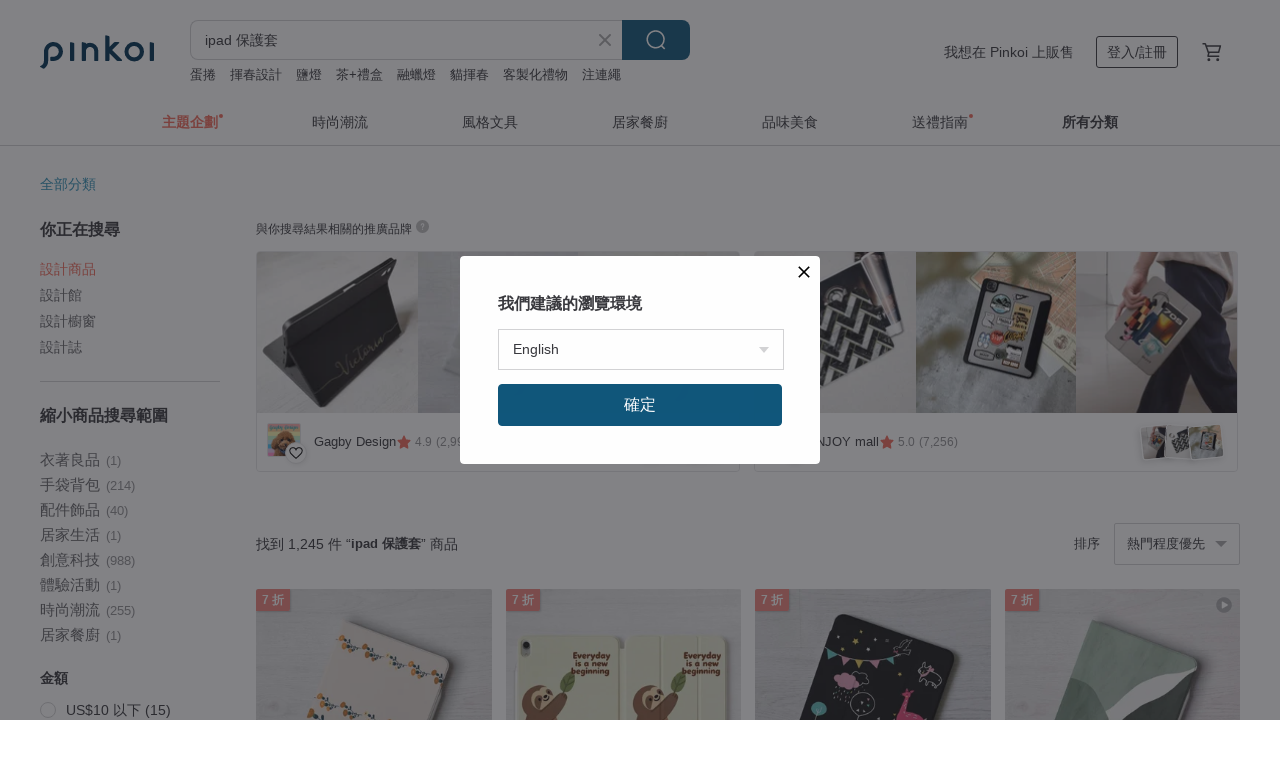

--- FILE ---
content_type: text/html; charset=utf-8
request_url: https://hk.pinkoi.com/search?q=ipad+%E4%BF%9D%E8%AD%B7%E5%A5%97&ref_sec=related_keywords&ref_posn=5&ref_related_kw_type=auto&ref_created=1664473200&ref_entity=search_item_list&ref_entity_id=ipad+air+%E4%BF%9D%E8%AD%B7&ref_page=1&ref_pgsz=60&ref_pgsess=1664473200
body_size: 25491
content:

<!doctype html>

<html lang="zh-Hant-HK" class="web no-js s-not-login s-zh_TW webkit" xmlns:fb="http://ogp.me/ns/fb#">
<head prefix="og: http://ogp.me/ns# fb: http://ogp.me/ns/fb# ilovepinkoi: http://ogp.me/ns/fb/ilovepinkoi#">
    <meta charset="utf-8">

        <title>高評價ipad 保護套推薦！不同型號/耐用規格</title>
    <meta name="keywords" content="ipad 保護套">

        <meta name="description" content="想找高質 ipad 保護套？Pinkoi 精選 ipad 保護套 推介，有齊不同Apple ipad 保護套 規格、款式、設計選擇，總有一款合你心水！即到 Pinkoi 選購最新 Apple ipad 保護套，讓您輕鬆購買質量高 Apple ipad 保護套，為你生活增添樂趣！新會員首單運費最高減 HK$ 50～">

    <meta name="twitter:card" content="summary_large_image">

        <meta property="og:title" content="ipad 保護套 | Pinkoi">
        <meta property="og:description" content="ipad 保護套的搜尋結果 - 1,245件。你想找的ipad 保護套盡在 Pinkoi，新會員享 APP 運費優惠，最高減 HK$50！立刻逛逛百萬會員好評推薦的ipad 保護套商品，Pinkoi 堅持用好品味、獨特設計實現你對生活詮釋的想像。">
        <meta property="og:image" content="https://cdn01.pinkoi.com/product/NLa2CpRe/0/1/800x0.jpg">

    <meta property="og:type" content="product">
        <meta property="og:url" content="https://hk.pinkoi.com/search?q=ipad+%E4%BF%9D%E8%AD%B7%E5%A5%97&ref_sec=related_keywords&ref_posn=5&ref_related_kw_type=auto&ref_created=1664473200&ref_entity=search_item_list&ref_entity_id=ipad+air+%E4%BF%9D%E8%AD%B7&ref_page=1&ref_pgsz=60&ref_pgsess=1664473200"><link rel="canonical" href="https://hk.pinkoi.com/search?q=ipad+%E4%BF%9D%E8%AD%B7%E5%A5%97"><link rel="next" href="https://hk.pinkoi.com/search?q=ipad+%E4%BF%9D%E8%AD%B7%E5%A5%97&page=2">

    <link rel="alternate" href="android-app://com.pinkoi/http/hk.pinkoi.com/search?q=ipad+%E4%BF%9D%E8%AD%B7%E5%A5%97">

        <script type="application/ld+json">{"@context": "http://schema.org", "@type": "BreadcrumbList", "itemListElement": [{"@type": "ListItem", "position": 1, "item": {"@id": "https://hk.pinkoi.com", "name": "Pinkoi"}}, {"@type": "ListItem", "position": 2, "item": {"@id": "https://hk.pinkoi.com/search", "name": "Search"}}, {"@type": "ListItem", "position": 3, "item": {"@id": "https://hk.pinkoi.com/search?q=ipad+%E4%BF%9D%E8%AD%B7%E5%A5%97", "name": "ipad \u4fdd\u8b77\u5957"}}]}</script>

        <script type="application/ld+json">{"@context": "http://schema.org", "@type": "Product", "productID": "NLa2CpRe", "sku": "NLa2CpRe", "name": "\u5634\u908a\u8089\u5927\u8ecd iPad \u4fdd\u8b77\u5957", "description": "\u578b\u865f\u76f8\u95dc\u554f\u984c\u6b61\u8fce\u4f86\u4fe1\u8a62\u554f\u3002\n\u25cf Apple Pencil \u6536\u7d0d\u540c\u6642\u5145\u96fb\n\u25cf \u667a\u6167\u4f11\u7720\uff0f\u559a\u9192\n\u25cf \u652f\u6490\u6298\u758a\u652f\u67b6\n\u25cf \u56db\u89d2\u7a81\u51fa\u3001\u76f8\u6a5f\u5b54\u4f4d\u7a81\u8d77\u4fdd\u8b77", "image": ["https://cdn01.pinkoi.com/product/NLa2CpRe/0/1/500x0.jpg"], "brand": {"@type": "Brand", "name": "\u4e09\u5cf6\u6843\u5b50\u5de5\u4f5c\u5ba4"}, "offers": {"@type": "Offer", "priceCurrency": "HKD", "price": 360.3, "availability": "http://schema.org/InStock", "priceValidUntil": "2026-07-25", "itemCondition": "http://schema.org/NewCondition", "url": "https://hk.pinkoi.com/product/NLa2CpRe", "seller": {"@type": "Organization", "name": "\u4e09\u5cf6\u6843\u5b50\u5de5\u4f5c\u5ba4", "url": "https://hk.pinkoi.com/store/momokonekoo"}, "hasMerchantReturnPolicy": [{"@type": "MerchantReturnPolicy", "returnPolicyCategory": "https://schema.org/MerchantReturnFiniteReturnWindow", "merchantReturnDays": 7, "returnMethod": "https://schema.org/ReturnByMail", "returnFees": "https://schema.org/FreeReturn", "applicableCountry": ["TW", "HK", "MO", "TH", "JP", "CN", "US", "SG", "CA"]}]}, "aggregateRating": {"@type": "AggregateRating", "ratingValue": 5.0, "reviewCount": 1052}}</script><script type="application/ld+json">{"@context": "http://schema.org", "@type": "Product", "productID": "25kzgp4w", "sku": "25kzgp4w", "name": "\u3010\u9069\u914d2025\u6700\u65b0\u3011Origami iPad Air/Pro\u591a\u89d2\u5ea6\u652f\u67b6\u6298\u758a\u4fdd\u8b77\u5957", "description": "Origami\u591a\u529f\u80fd\u4fdd\u8b77\u6bbc\u652f\u63f4\u6700\u65b0Air5\uff0c\u5167\u5efa\u6298\u758a\u652f\u67b6\uff0c\u63d0\u4f9b 4 \u7a2e\u4e0d\u540c\u7684\u6298\u758a\u53ca\u652f\u6490\u65b9\u5f0f\uff0c\u53ef\u4efb\u610f\u8b8a\u63db\u4f7f\u7528\u89d2\u5ea6\uff0c\u6eff\u8db3\u591a\u7a2e\u60c5\u5883\u3002\u7ffb\u84cb\u5f0f\u81ea\u52d5\u559a\u9192\u529f\u80fd\uff0c\u6eff\u8db3 iPad \u91cd\u5ea6\u4f7f\u7528\u8005\u7684\u65e5\u5e38\u6240\u9700\u3002\u78c1\u5438\u5916\u6263\u7684\u7f6e\u7b46\u8a2d\u8a08\uff0c\u65b9\u4fbf\u6536\u7d0d\u89f8\u63a7\u7b46\u7684\u540c\u6642\u4e5f\u80fd\u4fdd\u6301\u7cbe\u7c21\u5916\u89c0", "image": ["https://cdn01.pinkoi.com/product/25kzgp4w/0/2/500x0.jpg"], "brand": {"@type": "Brand", "name": "SwitchEasy \u9b5a\u9aa8\u724c"}, "offers": {"@type": "Offer", "priceCurrency": "HKD", "price": 319.6, "availability": "http://schema.org/InStock", "priceValidUntil": "2026-07-25", "itemCondition": "http://schema.org/NewCondition", "url": "https://hk.pinkoi.com/product/25kzgp4w", "seller": {"@type": "Organization", "name": "SwitchEasy \u9b5a\u9aa8\u724c", "url": "https://hk.pinkoi.com/store/switcheasy-tw"}, "hasMerchantReturnPolicy": [{"@type": "MerchantReturnPolicy", "returnPolicyCategory": "https://schema.org/MerchantReturnFiniteReturnWindow", "merchantReturnDays": 7, "returnMethod": "https://schema.org/ReturnByMail", "returnFees": "https://schema.org/FreeReturn", "applicableCountry": ["TW", "HK", "MO", "TH", "JP", "CN", "US", "SG", "CA"]}]}, "aggregateRating": {"@type": "AggregateRating", "ratingValue": 4.9, "reviewCount": 1521}}</script><script type="application/ld+json">{"@context": "http://schema.org", "@type": "Product", "productID": "3WBWDVwt", "sku": "3WBWDVwt", "name": "11\u540biPad\u6536\u7d0d\u5305-\u624b\u63d0\u6b3e/I\u7cfb\u5217/\u5927\u5730\u68d5", "description": "\u53ef\u88dd\u903211\u540b\u4ee5\u4e0b\u7684iPad\u5e73\u677f\u5305\u3001\u96fb\u5b50\u95b1\u8b80\u5668\uff0c\u4e5f\u53ef\u7528\u4f86\u593e\u5e36\u7d19\u5f35\u6587\u4ef6A5\u4ee5\u4e0a\u3001A4\u4ee5\u4e0b\u66f8\u7c4d\u6587\u4ef6\uff0c\u65b0\u589e\u624b\u63d0\u628a\u65b9\u4fbf\u651c\u5e36\u3002\n\u5370\u82b1\u6a02\u70ba\u5927\u5bb6\u611b\u7528\u76843C\u79d1\u6280\u597d\u7269\uff0c\u63a8\u51fa\u6b3e\u5f0f\u7c21\u55ae\u53c8\u5be6\u7528\u7684\u6536\u7d0d\u5305\uff0c\u8b93\u51b0\u51b7\u7684\u79d1\u6280\u914d\u4ef6\uff0c\u4e5f\u80fd\u50b3\u9054\u51fa\u6eab\u6696\u7684\u6587\u85dd\u8cea\u5730\uff01", "image": ["https://cdn01.pinkoi.com/product/3WBWDVwt/0/1/500x0.jpg"], "brand": {"@type": "Brand", "name": "\u5370\u82b1\u6a02 inBlooom"}, "offers": {"@type": "Offer", "priceCurrency": "HKD", "price": 208.9, "availability": "http://schema.org/InStock", "priceValidUntil": "2026-07-25", "itemCondition": "http://schema.org/NewCondition", "url": "https://hk.pinkoi.com/product/3WBWDVwt", "seller": {"@type": "Organization", "name": "\u5370\u82b1\u6a02 inBlooom", "url": "https://hk.pinkoi.com/store/inblooom"}, "hasMerchantReturnPolicy": [{"@type": "MerchantReturnPolicy", "returnPolicyCategory": "https://schema.org/MerchantReturnFiniteReturnWindow", "merchantReturnDays": 7, "returnMethod": "https://schema.org/ReturnByMail", "returnFees": "https://schema.org/FreeReturn", "applicableCountry": ["TW", "HK", "MO", "TH", "JP", "CN", "US", "SG", "CA"]}]}, "aggregateRating": {"@type": "AggregateRating", "ratingValue": 4.9, "reviewCount": 6793}}</script><script type="application/ld+json">{"@context": "http://schema.org", "@type": "Product", "productID": "E5YwE5RK", "sku": "E5YwE5RK", "name": "JTLEGEND 2025 iPad / mini / iPad Air / iPad Pro _Youth\u4fdd\u8b77\u5957", "description": "-\u6700\u65b0\u6b3e\u9632\u6f51\u6c34\u76ae\u7d0b\u8a2d\u8a08\n\n-\u4eff\u76ae\u9769\u5167\u5c64\uff0c\u9632\u6b62\u6a5f\u8eab\u522e\u50b7\uff0c\u9632\u522e\u8010\u9ad2\n\n-\u591a\u89d2\u5ea6\u647a\u758a\u8a2d\u8a08\u3001\u95b1\u8b80\u3001\u6253\u5b57\uff0c\u89c0\u8cde\u591a\u7a2e\u7528\u9014\u4e00\u6b21\u641e\u5b9a\n\n-\u667a\u6167\u4f11\u7720/\u559a\u9192\uff0c\u964d\u4f4e\u96fb\u6c60\u8017\u640d\n\n-\u7b46\u69fd\u8a2d\u8a08\u652f\u63f4Apple Pencil\u78c1\u5438\u5145\u96fb\uff0c\u96a8\u8d70\u96a8\u5145\u8d85\u4fbf\u5229", "image": ["https://cdn01.pinkoi.com/product/E5YwE5RK/0/1/500x0.jpg"], "brand": {"@type": "Brand", "name": "JTLEGEND \u53f0\u7063"}, "offers": {"@type": "Offer", "priceCurrency": "HKD", "price": 225.0, "availability": "http://schema.org/InStock", "priceValidUntil": "2026-07-25", "itemCondition": "http://schema.org/NewCondition", "url": "https://hk.pinkoi.com/product/E5YwE5RK", "seller": {"@type": "Organization", "name": "JTLEGEND \u53f0\u7063", "url": "https://hk.pinkoi.com/store/jtlegend"}, "hasMerchantReturnPolicy": [{"@type": "MerchantReturnPolicy", "returnPolicyCategory": "https://schema.org/MerchantReturnFiniteReturnWindow", "merchantReturnDays": 7, "returnMethod": "https://schema.org/ReturnByMail", "returnFees": "https://schema.org/FreeReturn", "applicableCountry": ["TW", "HK", "MO", "TH", "JP", "CN", "US", "SG", "CA"]}]}, "aggregateRating": {"@type": "AggregateRating", "ratingValue": 5.0, "reviewCount": 49}}</script><script type="application/ld+json">{"@context": "http://schema.org", "@type": "Product", "productID": "538dupQe", "sku": "538dupQe", "name": "\u5fc3\u60c5\u5e73\u677f\u4fdd\u8b77\u5957 \u6ed1\u8ecc\u53ef\u62c6Y\u6298 \u559c\u6012\u54c0\u6a02 iPad\u4fdd\u8b77\u5957 \u5e73\u677f\u5957 \u5e73\u677f\u6bbc", "description": "\u5fc3\u60c5\u5e73\u677f\u4fdd\u8b77\u5957 \u6ed1\u8ecc\u53ef\u62c6Y\u6298 \u559c\u6012\u54c0\u6a02 iPad\u4fdd\u8b77\u5957 \u5e73\u677f\u5957 \u5e73\u677f\u6bbc", "image": ["https://cdn02.pinkoi.com/product/538dupQe/0/3/500x0.jpg"], "brand": {"@type": "Brand", "name": "\u65b9\u574a Square Studio"}, "offers": {"@type": "Offer", "priceCurrency": "HKD", "price": 387.5, "availability": "http://schema.org/InStock", "priceValidUntil": "2026-07-25", "itemCondition": "http://schema.org/NewCondition", "url": "https://hk.pinkoi.com/product/538dupQe", "seller": {"@type": "Organization", "name": "\u65b9\u574a Square Studio", "url": "https://hk.pinkoi.com/store/square-studio"}, "hasMerchantReturnPolicy": [{"@type": "MerchantReturnPolicy", "returnPolicyCategory": "https://schema.org/MerchantReturnFiniteReturnWindow", "merchantReturnDays": 7, "returnMethod": "https://schema.org/ReturnByMail", "returnFees": "https://schema.org/FreeReturn", "applicableCountry": ["TW", "HK", "MO", "TH", "JP", "CN", "US", "SG", "CA"]}]}, "aggregateRating": {"@type": "AggregateRating", "ratingValue": 5.0, "reviewCount": 7422}}</script><script type="application/ld+json">{"@context": "http://schema.org", "@type": "Product", "productID": "VnJVf7mJ", "sku": "VnJVf7mJ", "name": "iPad\u5e73\u677f\u4fdd\u8b77\u5957 Flip \u7ffb\u6298\u7cfb\u5217\u3010\u7d20\u8272\u3011\u53f3\u5074\u7b46\u69fd\u6b3e", "description": "\u591a\u6298\u5f0f\u4e0a\u84cb\uff0c\u53ef\u8abf\u6574\u591a\u7a2e\u89d2\u5ea6\u4f7f\u7528\uff0c\u8ffd\u5287\u3001\u66f8\u5beb\u90fd\u65b9\u4fbf\u3002\u5e95\u90e8\u786c\u6bbc\u8a2d\u8a08\uff0c\u56db\u908a\u6c23\u56ca\u7a7a\u58d3\u6297\u9707\u9632\u6454\u518d\u5347\u7d1a\u3002\u53f3\u5074\u7b46\u69fd\u8a2d\u8a08\uff0c\u5be6\u6a5f\u6e2c\u91cf\u6253\u9020\uff0c\u653e\u5165\u5373\u53ef\u76f4\u63a5\u5145\u96fb\u3002\u7cbe\u6e96\u958b\u5b54\uff0c\u4e0d\u5f71\u97ff\u4efb\u4f55\u4f7f\u7528\u529f\u80fd\u3002\u78c1\u611f\u4f11\u7720\u88dd\u7f6e\u3002\u767e\u642d\u7d20\u8272\u900f\u660e\u80cc\u6bbc\uff0c\u8cea\u611f\u5927\u5927\u63d0\u5347\u3002\u67d4\u8edf\u9762\u6599\uff0c\u7d68\u5e03\u6750\u8cea\u4e0d\u6015\u522e\u50b7", "image": ["https://cdn01.pinkoi.com/product/VnJVf7mJ/0/4/500x0.jpg"], "brand": {"@type": "Brand", "name": "AHAStyle \u5b98\u65b9\u54c1\u724c\u5e97"}, "offers": {"@type": "Offer", "priceCurrency": "HKD", "price": 239.2, "availability": "http://schema.org/InStock", "priceValidUntil": "2026-07-25", "itemCondition": "http://schema.org/NewCondition", "url": "https://hk.pinkoi.com/product/VnJVf7mJ", "seller": {"@type": "Organization", "name": "AHAStyle \u5b98\u65b9\u54c1\u724c\u5e97", "url": "https://hk.pinkoi.com/store/ahastyle-design-tw"}, "hasMerchantReturnPolicy": [{"@type": "MerchantReturnPolicy", "returnPolicyCategory": "https://schema.org/MerchantReturnFiniteReturnWindow", "merchantReturnDays": 7, "returnMethod": "https://schema.org/ReturnByMail", "returnFees": "https://schema.org/FreeReturn", "applicableCountry": ["TW", "HK", "MO", "TH", "JP", "CN", "US", "SG", "CA"]}]}, "aggregateRating": {"@type": "AggregateRating", "ratingValue": 4.9, "reviewCount": 3381}}</script><script type="application/ld+json">{"@context": "http://schema.org", "@type": "Product", "productID": "G2apuf26", "sku": "G2apuf26", "name": "iPad Air 5/4 10.9\u540b Camden\u78c1\u5438\u591a\u529f\u80fd\u4fdd\u8b77\u5957(4\u8272)", "description": "Camden\u78c1\u5438\u8a2d\u8a08\u591a\u529f\u80fd\u900f\u660e\u4fdd\u8b77\u5957", "image": ["https://cdn01.pinkoi.com/product/G2apuf26/0/5/500x0.jpg"], "brand": {"@type": "Brand", "name": "UNIQ"}, "offers": {"@type": "Offer", "priceCurrency": "HKD", "price": 420.8, "availability": "http://schema.org/InStock", "priceValidUntil": "2026-07-25", "itemCondition": "http://schema.org/NewCondition", "url": "https://hk.pinkoi.com/product/G2apuf26", "seller": {"@type": "Organization", "name": "UNIQ", "url": "https://hk.pinkoi.com/store/uniq"}, "hasMerchantReturnPolicy": [{"@type": "MerchantReturnPolicy", "returnPolicyCategory": "https://schema.org/MerchantReturnFiniteReturnWindow", "merchantReturnDays": 7, "returnMethod": "https://schema.org/ReturnByMail", "returnFees": "https://schema.org/FreeReturn", "applicableCountry": ["TW", "HK", "MO", "TH", "JP", "CN", "US", "SG", "CA"]}]}, "aggregateRating": {"@type": "AggregateRating", "ratingValue": 4.9, "reviewCount": 2793}}</script><script type="application/ld+json">{"@context": "http://schema.org", "@type": "Product", "productID": "P9HWStNJ", "sku": "P9HWStNJ", "name": "Hipporizz iPad Air 11\u540b/10.9\u540b Origo \u6676\u900f\u7b46\u69fd\u9632\u6454\u6bbc", "description": "\u25cf\u652f\u63f4\u6307\u7d0b\u8fa8\u8b58\u958b\u9396\u529f\u80fd\u3002\n\u25cf\u7b46\u69fd\u8a2d\u8a08\u80fd\u5b8c\u6574\u5305\u8986Apple pencil,\u652f\u63f4\u78c1\u5438\u5145\u96fb\u3002", "image": ["https://cdn01.pinkoi.com/product/P9HWStNJ/0/1/500x0.jpg"], "brand": {"@type": "Brand", "name": "Maclove\u56b4\u9078\u54c1\u724c\u9928"}, "offers": {"@type": "Offer", "priceCurrency": "HKD", "price": 327.0, "availability": "http://schema.org/InStock", "priceValidUntil": "2026-07-25", "itemCondition": "http://schema.org/NewCondition", "url": "https://hk.pinkoi.com/product/P9HWStNJ", "seller": {"@type": "Organization", "name": "Maclove\u56b4\u9078\u54c1\u724c\u9928", "url": "https://hk.pinkoi.com/store/maclove"}, "hasMerchantReturnPolicy": [{"@type": "MerchantReturnPolicy", "returnPolicyCategory": "https://schema.org/MerchantReturnFiniteReturnWindow", "merchantReturnDays": 7, "returnMethod": "https://schema.org/ReturnByMail", "returnFees": "https://schema.org/FreeReturn", "applicableCountry": ["TW", "HK", "MO", "TH", "JP", "CN", "US", "SG", "CA"]}]}, "aggregateRating": {"@type": "AggregateRating", "ratingValue": 5.0, "reviewCount": 7}}</script><script type="application/ld+json">{"@context": "http://schema.org", "@type": "Product", "productID": "TErce4r3", "sku": "TErce4r3", "name": "\u73bb\u7483\u6d77\u68e0 \u6696\u967d\u751c\u674fiPad Air 11/pro13\u53ef\u62c6\u5f0f\u9632\u6454\u900f\u660e\u7b46\u69fd\u647a\u5957ipad", "description": "-\u8acb\u9078\u64c7\u4f60\u7684iPad \u578b\u865f \n-\u8acb\u9078\u64c7\u4fdd\u8b77\u5957\u6b3e\u5f0f(\u67092\u6b3e\u53ef\u9078) \n1:\u53ef\u62c6\u5f0f\u591a\u89d2\u5ea6(K Fold)\u9632\u6454\u647a\u5957 \n2:\u53ef\u62c6\u5f0f\u900f\u660e\u9632\u6454\u647a\u5957(\u4e09\u6298)\n3:\u53ef\u6298\u5f0f Y \u578b\u78c1\u5438\u9632\u6454\u647a\u5957\n-\u8acb\u9078\u64c7\u4f60\u559c\u611b\u7684\u4fdd\u8b77\u5957\u984f\u8272", "image": ["https://cdn01.pinkoi.com/product/TErce4r3/0/1/500x0.jpg"], "brand": {"@type": "Brand", "name": "The Hood Pinkoi \u65d7\u8266\u5e97"}, "offers": {"@type": "Offer", "priceCurrency": "HKD", "price": 297.5, "availability": "http://schema.org/InStock", "priceValidUntil": "2026-07-25", "itemCondition": "http://schema.org/NewCondition", "url": "https://hk.pinkoi.com/product/TErce4r3", "seller": {"@type": "Organization", "name": "The Hood Pinkoi \u65d7\u8266\u5e97", "url": "https://hk.pinkoi.com/store/thehood"}, "hasMerchantReturnPolicy": [{"@type": "MerchantReturnPolicy", "returnPolicyCategory": "https://schema.org/MerchantReturnFiniteReturnWindow", "merchantReturnDays": 7, "returnMethod": "https://schema.org/ReturnByMail", "returnFees": "https://schema.org/FreeReturn", "applicableCountry": ["TW", "HK", "MO", "TH", "JP", "CN", "US", "SG", "CA"]}]}, "aggregateRating": {"@type": "AggregateRating", "ratingValue": 4.9, "reviewCount": 263}}</script><script type="application/ld+json">{"@context": "http://schema.org", "@type": "Product", "productID": "nQumyLwc", "sku": "nQumyLwc", "name": "AUG8 STORE \u53ef\u611b\u52d5\u7269 iPad \u4fdd\u8b77\u6bbc/\u5e73\u677f\u4fdd\u8b77\u5957", "description": "\u4eba\u9593\u516b\u6708\u516b\u539f\u5275\u8a2d\u8a08\u300a\u8dd1\u4f86\u8dd1\u53bb\u597d\u958b\u5fc3\u300b\u7cfb\u5217Ipad\u4fdd\u8b77\u6bbc", "image": ["https://cdn02.pinkoi.com/product/nQumyLwc/0/2/500x0.jpg"], "brand": {"@type": "Brand", "name": "\u4eba\u9593\u516b\u6708\u516b"}, "offers": {"@type": "Offer", "priceCurrency": "HKD", "price": 113.5, "availability": "http://schema.org/InStock", "priceValidUntil": "2026-07-25", "itemCondition": "http://schema.org/NewCondition", "url": "https://hk.pinkoi.com/product/nQumyLwc", "seller": {"@type": "Organization", "name": "\u4eba\u9593\u516b\u6708\u516b", "url": "https://hk.pinkoi.com/store/aug8store"}, "hasMerchantReturnPolicy": [{"@type": "MerchantReturnPolicy", "returnPolicyCategory": "https://schema.org/MerchantReturnFiniteReturnWindow", "merchantReturnDays": 7, "returnMethod": "https://schema.org/ReturnByMail", "returnFees": "https://schema.org/FreeReturn", "applicableCountry": ["TW", "HK", "MO", "TH", "JP", "CN", "US", "SG", "CA"]}]}, "aggregateRating": {"@type": "AggregateRating", "ratingValue": 4.9, "reviewCount": 318}}</script><script type="application/ld+json">{"@context": "http://schema.org", "@type": "Product", "productID": "mxubw3iw", "sku": "mxubw3iw", "name": "\u97d3\u570b All New Frame \u82b1\u751f\u5144\u5f1f iPad\u5305 \u5e73\u677f\u5305 \u7b46\u96fb\u5305 \u96fb\u8166\u5305", "description": "[\u73fe\u8ca8/24\u5c0f\u6642\u5167\u51fa\u8ca8]\nAll New Frame \u97d3\u570b\u6587\u5275\u54c1\u724c\n\u82b1\u751f\u5144\u5f1f iPad\u5305\n\n\ud83d\udcad\u591a\u5c64\u4fdd\u8b77\u5e03\u6599\u7e2b\u88fd\n\ud83d\udcad\u539a\u5be6\u3001\u8edf\u5f48\u89f8\u611f\uff0c\u63d0\u4f9b\u7d55\u4f73\u4fdd\u8b77\n\ud83d\udcad\u73fe\u8ca8\u63d0\u4f9b\u4e09\u7a2e\u5c3a\u5bf8\u9078\u64c7\n\ud83d\udcad11\u540b / 13\u540b / 15\u540b", "image": ["https://cdn02.pinkoi.com/product/mxubw3iw/0/1/500x0.jpg"], "brand": {"@type": "Brand", "name": "All New Frame TW"}, "offers": {"@type": "Offer", "priceCurrency": "HKD", "price": 261.9, "availability": "http://schema.org/InStock", "priceValidUntil": "2026-07-25", "itemCondition": "http://schema.org/NewCondition", "url": "https://hk.pinkoi.com/product/mxubw3iw", "seller": {"@type": "Organization", "name": "All New Frame TW", "url": "https://hk.pinkoi.com/store/allnewframe-tw"}, "hasMerchantReturnPolicy": [{"@type": "MerchantReturnPolicy", "returnPolicyCategory": "https://schema.org/MerchantReturnFiniteReturnWindow", "merchantReturnDays": 7, "returnMethod": "https://schema.org/ReturnByMail", "returnFees": "https://schema.org/FreeReturn", "applicableCountry": ["TW", "HK", "MO", "TH", "JP", "CN", "US", "SG", "CA"]}]}, "aggregateRating": {"@type": "AggregateRating", "ratingValue": 5.0, "reviewCount": 13}}</script><script type="application/ld+json">{"@context": "http://schema.org", "@type": "Product", "productID": "in8uca5j", "sku": "in8uca5j", "name": "iPad  Mini 6/7 Camden\u78c1\u5438\u591a\u529f\u80fd\u900f\u660e\u4fdd\u8b77\u5957", "description": "Camden\u78c1\u5438\u8a2d\u8a08\u591a\u529f\u80fd\u900f\u660e\u4fdd\u8b77\u5957", "image": ["https://cdn01.pinkoi.com/product/in8uca5j/0/2/500x0.jpg"], "brand": {"@type": "Brand", "name": "UNIQ"}, "offers": {"@type": "Offer", "priceCurrency": "HKD", "price": 420.8, "availability": "http://schema.org/InStock", "priceValidUntil": "2026-07-25", "itemCondition": "http://schema.org/NewCondition", "url": "https://hk.pinkoi.com/product/in8uca5j", "seller": {"@type": "Organization", "name": "UNIQ", "url": "https://hk.pinkoi.com/store/uniq"}, "hasMerchantReturnPolicy": [{"@type": "MerchantReturnPolicy", "returnPolicyCategory": "https://schema.org/MerchantReturnFiniteReturnWindow", "merchantReturnDays": 7, "returnMethod": "https://schema.org/ReturnByMail", "returnFees": "https://schema.org/FreeReturn", "applicableCountry": ["TW", "HK", "MO", "TH", "JP", "CN", "US", "SG", "CA"]}]}, "aggregateRating": {"@type": "AggregateRating", "ratingValue": 4.9, "reviewCount": 2793}}</script><script type="application/ld+json">{"@context": "http://schema.org", "@type": "Product", "productID": "SXWQtuL7", "sku": "SXWQtuL7", "name": "\u3010Steel Rose \u9727\u85cd\u82b1\u5712\u3011\u900f\u660e\u78e8\u7802\u66f8\u672c\u5f0fiPad \u4fdd\u8b77\u5957", "description": "\u3010\u5982\u4e0d\u6e05\u695a\u578b\u865f\uff0c\u8acb\u5148\u5411\u6211\u5011\u67e5\u8a62\u54e6\uff01\u2661\u3011\n\u25cb \u8986\u84cb\u66f8\u672c\u5f0f\u8a2d\u8a08\n\u25cb \u53ef\u647a\u8d77\u6210\u4e09\u89d2\u72c0\u4ee5\u7acb\u8d77iPad\u65b9\u4fbf\u89c0\u770b\n\u25cb \u78e8\u7802\u534a\u900f\u660e\u8edf\u6bbb \u66f4\u4f73\u4fdd\u8b77\u6a5f\u8eab\n\u25cb TPU\u53caPU \u8010\u7528\u3001\u6613\u6e05\u6f54\u6253\u7406\n\u25cb \u53ef\u653e\u7f6eApple pencil\n\u25cb \u4e8c\u4ee3Apple\u53ef\u7121\u7dda\u5145\u96fb", "image": ["https://cdn01.pinkoi.com/product/SXWQtuL7/0/1/500x0.jpg"], "brand": {"@type": "Brand", "name": "Tomhandss"}, "offers": {"@type": "Offer", "priceCurrency": "HKD", "price": 299.0, "availability": "http://schema.org/InStock", "priceValidUntil": "2026-07-25", "itemCondition": "http://schema.org/NewCondition", "url": "https://hk.pinkoi.com/product/SXWQtuL7", "seller": {"@type": "Organization", "name": "Tomhandss", "url": "https://hk.pinkoi.com/store/tomhandss-original"}, "hasMerchantReturnPolicy": [{"@type": "MerchantReturnPolicy", "returnPolicyCategory": "https://schema.org/MerchantReturnFiniteReturnWindow", "merchantReturnDays": 7, "returnMethod": "https://schema.org/ReturnByMail", "returnFees": "https://schema.org/FreeReturn", "applicableCountry": ["TW", "HK", "MO", "TH", "JP", "CN", "US", "SG", "CA"]}]}, "aggregateRating": {"@type": "AggregateRating", "ratingValue": 4.8, "reviewCount": 106}}</script><script type="application/ld+json">{"@context": "http://schema.org", "@type": "Product", "productID": "RtU8GbaF", "sku": "RtU8GbaF", "name": "\u590f\u65e5\u82b1\u706b iPad Case\u5e73\u677f\u4fdd\u8b77\u5957", "description": "\u7522\u54c1\u6750\u8cea\uff5c\u6b63\u9762\u78e8\u7802\u5716\u6a23\u3001\u53cd\u9762\u58d3\u514b\u529b\u786c\u6bbc\uff08\u9632\u5f4e\uff09\n\u529f\u80fd\uff5c\u652f\u6301Apple Pencil\u6536\u7d0d\u6642\u76f4\u63a5\u5145\u96fb", "image": ["https://cdn01.pinkoi.com/product/RtU8GbaF/0/1/500x0.jpg"], "brand": {"@type": "Brand", "name": "amoment store"}, "offers": {"@type": "Offer", "priceCurrency": "HKD", "price": 188.0, "availability": "http://schema.org/InStock", "priceValidUntil": "2026-07-25", "itemCondition": "http://schema.org/NewCondition", "url": "https://hk.pinkoi.com/product/RtU8GbaF", "seller": {"@type": "Organization", "name": "amoment store", "url": "https://hk.pinkoi.com/store/amomentstore"}, "hasMerchantReturnPolicy": [{"@type": "MerchantReturnPolicy", "returnPolicyCategory": "https://schema.org/MerchantReturnFiniteReturnWindow", "merchantReturnDays": 7, "returnMethod": "https://schema.org/ReturnByMail", "returnFees": "https://schema.org/FreeReturn", "applicableCountry": ["TW", "HK", "MO", "TH", "JP", "CN", "US", "SG", "CA"]}]}, "aggregateRating": {"@type": "AggregateRating", "ratingValue": 5.0, "reviewCount": 50}}</script><script type="application/ld+json">{"@context": "http://schema.org", "@type": "Product", "productID": "pS9CGBzW", "sku": "pS9CGBzW", "name": "\u7280\u725b\u76fe iPad \u4fdd\u8b77\u6bbc \u5e73\u677f\u4fdd\u8b77\u5957 iPad Air 4/5/6", "description": "Square Studio X RhinoShield \u806f\u540d\u5e73\u677f\u4fdd\u8b77\u5957", "image": ["https://cdn01.pinkoi.com/product/pS9CGBzW/0/1/500x0.jpg"], "brand": {"@type": "Brand", "name": "\u65b9\u574a Square Studio"}, "offers": {"@type": "Offer", "priceCurrency": "HKD", "price": 712.1, "availability": "http://schema.org/InStock", "priceValidUntil": "2026-07-25", "itemCondition": "http://schema.org/NewCondition", "url": "https://hk.pinkoi.com/product/pS9CGBzW", "seller": {"@type": "Organization", "name": "\u65b9\u574a Square Studio", "url": "https://hk.pinkoi.com/store/square-studio"}, "hasMerchantReturnPolicy": [{"@type": "MerchantReturnPolicy", "returnPolicyCategory": "https://schema.org/MerchantReturnFiniteReturnWindow", "merchantReturnDays": 7, "returnMethod": "https://schema.org/ReturnByMail", "returnFees": "https://schema.org/FreeReturn", "applicableCountry": ["TW", "HK", "MO", "TH", "JP", "CN", "US", "SG", "CA"]}]}, "aggregateRating": {"@type": "AggregateRating", "ratingValue": 5.0, "reviewCount": 7422}}</script><script type="application/ld+json">{"@context": "http://schema.org", "@type": "Product", "productID": "438vsA5e", "sku": "438vsA5e", "name": "\u7d05\u689d\u7d0b\u6591\u9ede\u72d7iPad\u6bbc \u5e73\u677f\u4fdd\u8b77\u5957", "description": "\u7d05\u689d\u7d0b\u6591\u9ede\u72d7\u5716\u6848\u5e73\u677f\u4fdd\u8b77\u6bbc\uff0ciPad\u591a\u578b\u865f\u53ef\u9078\uff0c\u597d\u770b\u5be6\u7528\u3002", "image": ["https://cdn02.pinkoi.com/product/438vsA5e/0/1/500x0.jpg"], "brand": {"@type": "Brand", "name": "Halo Studio"}, "offers": {"@type": "Offer", "priceCurrency": "HKD", "price": 88.6, "availability": "http://schema.org/InStock", "priceValidUntil": "2026-07-25", "itemCondition": "http://schema.org/NewCondition", "url": "https://hk.pinkoi.com/product/438vsA5e", "seller": {"@type": "Organization", "name": "Halo Studio", "url": "https://hk.pinkoi.com/store/halostudio"}, "hasMerchantReturnPolicy": [{"@type": "MerchantReturnPolicy", "returnPolicyCategory": "https://schema.org/MerchantReturnFiniteReturnWindow", "merchantReturnDays": 7, "returnMethod": "https://schema.org/ReturnByMail", "returnFees": "https://schema.org/FreeReturn", "applicableCountry": ["TW", "HK", "MO", "TH", "JP", "CN", "US", "SG", "CA"]}]}, "aggregateRating": {"@type": "AggregateRating", "ratingValue": 4.9, "reviewCount": 84}}</script><script type="application/ld+json">{"@context": "http://schema.org", "@type": "Product", "productID": "U83dtcWN", "sku": "U83dtcWN", "name": "\u3010Pinkoi x SNOOPY\u3011SNOOPY IPAD \u4fdd\u8b77\u5957 (SNOOPY)", "description": "\uff5c\ud83e\udd0e\u2601\ufe0f2025 Peanuts 75 \u9031\u5e74\u806f\u4e58\u65b0\u54c1\u51fa\u7210!\u2601\ufe0f\ud83e\ude81\uff5c\nPeanuts 75th Anniversary\u900f\u660e\u78e8\u7802iPad\u4fdd\u8b77\u5957(\u51714\u6b3e)\n\u203b\u672c\u6b21\u806f\u540d\u5546\u54c1\u50c5\u5728 Pinkoi \u92b7\u552e\u203b", "image": ["https://cdn01.pinkoi.com/product/U83dtcWN/0/4/500x0.jpg"], "brand": {"@type": "Brand", "name": "Tomhandss"}, "offers": {"@type": "Offer", "priceCurrency": "HKD", "price": 380.0, "availability": "http://schema.org/InStock", "priceValidUntil": "2026-07-25", "itemCondition": "http://schema.org/NewCondition", "url": "https://hk.pinkoi.com/product/U83dtcWN", "seller": {"@type": "Organization", "name": "Tomhandss", "url": "https://hk.pinkoi.com/store/tomhandss-original"}, "hasMerchantReturnPolicy": [{"@type": "MerchantReturnPolicy", "returnPolicyCategory": "https://schema.org/MerchantReturnFiniteReturnWindow", "merchantReturnDays": 7, "returnMethod": "https://schema.org/ReturnByMail", "returnFees": "https://schema.org/FreeReturn", "applicableCountry": ["TW", "HK", "MO", "TH", "JP", "CN", "US", "SG", "CA"]}]}, "aggregateRating": {"@type": "AggregateRating", "ratingValue": 4.8, "reviewCount": 106}}</script><script type="application/ld+json">{"@context": "http://schema.org", "@type": "Product", "productID": "NqR9itjB", "sku": "NqR9itjB", "name": "\u3010Pinkoi x miffy\u3011\u4eca\u5929\u53ea\u505a\u81ea\u5df1!\u900f\u660e\u78e8\u7802iPad\u4fdd\u8b77\u5957", "description": "\u3010\u5982\u4e0d\u6e05\u695a\u578b\u865f\uff0c\u8acb\u5148\u5411\u6211\u5011\u67e5\u8a62\u54e6\uff01\u2661\u3011\n\u25cb \u8986\u84cb\u66f8\u672c\u5f0f\u8a2d\u8a08\n\u25cb \u53ef\u647a\u8d77\u6210\u4e09\u89d2\u72c0\u4ee5\u7acb\u8d77iPad\u65b9\u4fbf\u89c0\u770b\n\u25cb \u78e8\u7802\u534a\u900f\u660e\u8edf\u6bbb \u66f4\u4f73\u4fdd\u8b77\u6a5f\u8eab\n\u25cb TPU\u53caPU \u8010\u7528\u3001\u6613\u6e05\u6f54\u6253\u7406\n\u25cb \u53ef\u653e\u7f6eApple pencil\n\u25cb \u4e8c\u4ee3Apple\u53ef\u7121\u7dda\u5145\u96fb", "image": ["https://cdn01.pinkoi.com/product/NqR9itjB/0/3/500x0.jpg"], "brand": {"@type": "Brand", "name": "Tomhandss"}, "offers": {"@type": "Offer", "priceCurrency": "HKD", "price": 355.0, "availability": "http://schema.org/InStock", "priceValidUntil": "2026-07-25", "itemCondition": "http://schema.org/NewCondition", "url": "https://hk.pinkoi.com/product/NqR9itjB", "seller": {"@type": "Organization", "name": "Tomhandss", "url": "https://hk.pinkoi.com/store/tomhandss-original"}, "hasMerchantReturnPolicy": [{"@type": "MerchantReturnPolicy", "returnPolicyCategory": "https://schema.org/MerchantReturnFiniteReturnWindow", "merchantReturnDays": 7, "returnMethod": "https://schema.org/ReturnByMail", "returnFees": "https://schema.org/FreeReturn", "applicableCountry": ["TW", "HK", "MO", "TH", "JP", "CN", "US", "SG", "CA"]}]}, "aggregateRating": {"@type": "AggregateRating", "ratingValue": 4.8, "reviewCount": 106}}</script><script type="application/ld+json">{"@context": "http://schema.org", "@type": "Product", "productID": "Rjxrb8BK", "sku": "Rjxrb8BK", "name": "\u3010\u9069\u914d2025\u6700\u65b0\u3011iPad Air/Pro Facet\u5168\u65b9\u4f4d\u652f\u67b6\u900f\u660e\u4fdd\u8b77\u5957-\u7b46\u69fd", "description": "\u5c08\u5c6c\u7b46\u69fd\u8a2d\u8a08\u3001\u96d9\u9762\u6297\u6c61\u7ffb\u84cb\uff0c\u518d\u52a0\u4e0a\u6975\u81f4\u8f15\u8584\u8a2d\u8a08\uff0c\u8b93\u5916\u51fa\u651c\u5e36iPad\u8b8a\u5f97\u66f4\u52a0\u4fbf\u5229\u96a8\u884c\u3002\u7121\u8ad6\u662f\u5b78\u751f\u65cf\u7fa4\u3001\u5916\u51fa\u6d3d\u516c\u6216\u6703\u8b70\u7684\u4e0a\u73ed\u65cf\uff0cFacet \u542b\u7b46\u69fd\u5168\u65b9\u4f4d\u652f\u67b6\u4fdd\u8b77\u5957\u90fd\u80fd\u6210\u70ba\u4f60\u7684\u6700\u4f73\u5925\u4f34\uff01", "image": ["https://cdn01.pinkoi.com/product/Rjxrb8BK/0/1/500x0.jpg"], "brand": {"@type": "Brand", "name": "SwitchEasy \u9b5a\u9aa8\u724c"}, "offers": {"@type": "Offer", "priceCurrency": "HKD", "price": 397.4, "availability": "http://schema.org/InStock", "priceValidUntil": "2026-07-25", "itemCondition": "http://schema.org/NewCondition", "url": "https://hk.pinkoi.com/product/Rjxrb8BK", "seller": {"@type": "Organization", "name": "SwitchEasy \u9b5a\u9aa8\u724c", "url": "https://hk.pinkoi.com/store/switcheasy-tw"}, "hasMerchantReturnPolicy": [{"@type": "MerchantReturnPolicy", "returnPolicyCategory": "https://schema.org/MerchantReturnFiniteReturnWindow", "merchantReturnDays": 7, "returnMethod": "https://schema.org/ReturnByMail", "returnFees": "https://schema.org/FreeReturn", "applicableCountry": ["TW", "HK", "MO", "TH", "JP", "CN", "US", "SG", "CA"]}]}, "aggregateRating": {"@type": "AggregateRating", "ratingValue": 4.9, "reviewCount": 1521}}</script><script type="application/ld+json">{"@context": "http://schema.org", "@type": "Product", "productID": "3E92beF2", "sku": "3E92beF2", "name": "11\u540biPad\u6536\u7d0d\u5305/\u73bb\u7483\u6d77\u68e0/\u53e4\u8463\u8349\u7da0", "description": "11\u540biPad\u6536\u7d0d\u5305\u5916\u89c0\u6700\u70ba\u6975\u7c21\uff0c\u53ef\u88dd\u903211\u540b*\u4ee5\u4e0b\u7684\u5e73\u677f\u96fb\u8166\uff0c\u4e5f\u53ef\u7528\u4f86\u593e\u5e36\u7d19\u5f35\u6587\u4ef6A5\u4ee5\u4e0a\u3001A4\u4ee5\u4e0b\u66f8\u7c4d\u6587\u4ef6\u3002\u5370\u82b1\u6a02\u70ba\u5927\u5bb6\u611b\u7528\u76843C\u5546\u54c1\uff0c\u63a8\u51fa\u6b3e\u5f0f\u7c21\u55ae\u53c8\u5be6\u7528\u7684\u6536\u7d0d\u5305\uff0c\u8b93\u51b0\u51b7\u7684\u79d1\u6280\u914d\u4ef6\uff0c\u4e5f\u80fd\u50b3\u9054\u51fa\u6eab\u6696\u7684\u6587\u85dd\u8cea\u5730\u3002", "image": ["https://cdn01.pinkoi.com/product/3E92beF2/0/1/500x0.jpg"], "brand": {"@type": "Brand", "name": "\u5370\u82b1\u6a02 inBlooom"}, "offers": {"@type": "Offer", "priceCurrency": "HKD", "price": 148.4, "availability": "http://schema.org/InStock", "priceValidUntil": "2026-07-25", "itemCondition": "http://schema.org/NewCondition", "url": "https://hk.pinkoi.com/product/3E92beF2", "seller": {"@type": "Organization", "name": "\u5370\u82b1\u6a02 inBlooom", "url": "https://hk.pinkoi.com/store/inblooom"}, "hasMerchantReturnPolicy": [{"@type": "MerchantReturnPolicy", "returnPolicyCategory": "https://schema.org/MerchantReturnFiniteReturnWindow", "merchantReturnDays": 7, "returnMethod": "https://schema.org/ReturnByMail", "returnFees": "https://schema.org/FreeReturn", "applicableCountry": ["TW", "HK", "MO", "TH", "JP", "CN", "US", "SG", "CA"]}]}, "aggregateRating": {"@type": "AggregateRating", "ratingValue": 4.9, "reviewCount": 6793}}</script><script type="application/ld+json">{"@context": "http://schema.org", "@type": "Product", "productID": "iDuNhZpN", "sku": "iDuNhZpN", "name": "\u71d5\u9ea5\u8272Puffy\u611f \u9ebb\u82b1\u593e\u68c911\u540bIPAD\u5e73\u677f\u96fb\u8166\u888b", "description": "\u9069\u5408\u5404\u5e73\u677f\u96fb\u8166\u4f7f\u7528\uff01\n\u4e3b\u8981\u8a2d\u8a08\u662fPuffy\u611f\n\u9ebb\u82b1Pattern\u6703\u5fae\u5fae\u6f8e\u8d77\u5448\u7acb\u9ad4\u7684Puffy\u611f\n\u540c\u6642\u4ea6\u80fd\u597d\u597d\u4fdd\u8b77\u5e73\u677f\u96fb\u8166\ud83d\udcaf", "image": ["https://cdn01.pinkoi.com/product/iDuNhZpN/0/3/500x0.jpg"], "brand": {"@type": "Brand", "name": "Fingers Work"}, "offers": {"@type": "Offer", "priceCurrency": "HKD", "price": 288.0, "availability": "http://schema.org/InStock", "priceValidUntil": "2026-07-25", "itemCondition": "http://schema.org/NewCondition", "url": "https://hk.pinkoi.com/product/iDuNhZpN", "seller": {"@type": "Organization", "name": "Fingers Work", "url": "https://hk.pinkoi.com/store/fingerswork"}, "hasMerchantReturnPolicy": [{"@type": "MerchantReturnPolicy", "returnPolicyCategory": "https://schema.org/MerchantReturnFiniteReturnWindow", "merchantReturnDays": 7, "returnMethod": "https://schema.org/ReturnByMail", "returnFees": "https://schema.org/FreeReturn", "applicableCountry": ["TW", "HK", "MO", "TH", "JP", "CN", "US", "SG", "CA"]}]}, "aggregateRating": {"@type": "AggregateRating", "ratingValue": 4.9, "reviewCount": 4725}}</script><script type="application/ld+json">{"@context": "http://schema.org", "@type": "Product", "productID": "bR9FNu2A", "sku": "bR9FNu2A", "name": "\u3010The Whale Twins\u3011\u900f\u660e\u78e8\u7802\u66f8\u672c\u5f0fiPad \u4fdd\u8b77\u5957", "description": "\u900f\u660e\u78e8\u7802\u66f8\u672c\u5f0fiPad \u4fdd\u8b77\u5957\n\u25cb \u8986\u84cb\u66f8\u672c\u5f0f\u8a2d\u8a08\n\u25cb \u53ef\u647a\u8d77\u6210\u4e09\u89d2\u72c0\u4ee5\u7acb\u8d77iPad\u65b9\u4fbf\u89c0\u770b\n\u25cb \u78e8\u7802\u534a\u900f\u660e\u8edf\u6bbb \u66f4\u4f73\u4fdd\u8b77\u6a5f\u8eab\n\u25cb TPU\u53caPU \u8010\u7528\u3001\u6613\u6e05\u6f54\u6253\u7406\n\u25cb \u53ef\u653e\u7f6eApple pencil\n\u25cb \u4e8c\u4ee3Apple\u53ef\u7121\u7dda\u5145\u96fb", "image": ["https://cdn01.pinkoi.com/product/bR9FNu2A/0/1/500x0.jpg"], "brand": {"@type": "Brand", "name": "Tomhandss"}, "offers": {"@type": "Offer", "priceCurrency": "HKD", "price": 299.0, "availability": "http://schema.org/InStock", "priceValidUntil": "2026-07-25", "itemCondition": "http://schema.org/NewCondition", "url": "https://hk.pinkoi.com/product/bR9FNu2A", "seller": {"@type": "Organization", "name": "Tomhandss", "url": "https://hk.pinkoi.com/store/tomhandss-original"}, "hasMerchantReturnPolicy": [{"@type": "MerchantReturnPolicy", "returnPolicyCategory": "https://schema.org/MerchantReturnFiniteReturnWindow", "merchantReturnDays": 7, "returnMethod": "https://schema.org/ReturnByMail", "returnFees": "https://schema.org/FreeReturn", "applicableCountry": ["TW", "HK", "MO", "TH", "JP", "CN", "US", "SG", "CA"]}]}, "aggregateRating": {"@type": "AggregateRating", "ratingValue": 4.8, "reviewCount": 106}}</script><script type="application/ld+json">{"@context": "http://schema.org", "@type": "Product", "productID": "ZsTgeYGg", "sku": "ZsTgeYGg", "name": "\u5fc3\u60c5\u5e73\u677f\u4fdd\u8b77\u5957 \u53ef\u62c6\u4e09\u6298 \u559c\u6012\u54c0\u6a02 iPad\u4fdd\u8b77\u5957 \u5e73\u677f\u5957 \u5e73\u677f", "description": "\u5fc3\u60c5\u5e73\u677f\u4fdd\u8b77\u5957 \u78c1\u5438\u53ef\u62c6\u4e09\u6298 \u559c\u6012\u54c0\u6a02 iPad\u4fdd\u8b77\u5957 \u5e73\u677f\u5957 \u5e73\u677f\u6bbc", "image": ["https://cdn02.pinkoi.com/product/ZsTgeYGg/0/2/500x0.jpg"], "brand": {"@type": "Brand", "name": "\u65b9\u574a Square Studio"}, "offers": {"@type": "Offer", "priceCurrency": "HKD", "price": 387.5, "availability": "http://schema.org/InStock", "priceValidUntil": "2026-07-25", "itemCondition": "http://schema.org/NewCondition", "url": "https://hk.pinkoi.com/product/ZsTgeYGg", "seller": {"@type": "Organization", "name": "\u65b9\u574a Square Studio", "url": "https://hk.pinkoi.com/store/square-studio"}, "hasMerchantReturnPolicy": [{"@type": "MerchantReturnPolicy", "returnPolicyCategory": "https://schema.org/MerchantReturnFiniteReturnWindow", "merchantReturnDays": 7, "returnMethod": "https://schema.org/ReturnByMail", "returnFees": "https://schema.org/FreeReturn", "applicableCountry": ["TW", "HK", "MO", "TH", "JP", "CN", "US", "SG", "CA"]}]}, "aggregateRating": {"@type": "AggregateRating", "ratingValue": 5.0, "reviewCount": 7422}}</script><script type="application/ld+json">{"@context": "http://schema.org", "@type": "Product", "productID": "ruUnW9kn", "sku": "ruUnW9kn", "name": "\u5468\u6c0f\u55b5\u55b5\u9eb5\u5305\u5e2b\u5085\u55b5\u55b5\u5f37\u608d\u78c1\u5438iPad\u4e09\u6298/Y\u6298\u4fdd\u8b77\u6bbc", "description": "\u26a0\ufe0f\u8acb\u7559\u610f\u26a0\ufe0f\u672c\u5546\u54c1\u5bc4\u9001\u5730\u5340\u50c5\u9650\uff1a\u5168\u7403", "image": ["https://cdn01.pinkoi.com/product/ruUnW9kn/0/1/500x0.jpg"], "brand": {"@type": "Brand", "name": "TOYSELECT"}, "offers": {"@type": "Offer", "priceCurrency": "HKD", "price": 390.5, "availability": "http://schema.org/InStock", "priceValidUntil": "2026-07-25", "itemCondition": "http://schema.org/NewCondition", "url": "https://hk.pinkoi.com/product/ruUnW9kn", "seller": {"@type": "Organization", "name": "TOYSELECT", "url": "https://hk.pinkoi.com/store/toyselect-original"}, "hasMerchantReturnPolicy": [{"@type": "MerchantReturnPolicy", "returnPolicyCategory": "https://schema.org/MerchantReturnFiniteReturnWindow", "merchantReturnDays": 7, "returnMethod": "https://schema.org/ReturnByMail", "returnFees": "https://schema.org/FreeReturn", "applicableCountry": ["TW", "HK", "MO", "TH", "JP", "CN", "US", "SG", "CA"]}]}, "aggregateRating": {"@type": "AggregateRating", "ratingValue": 4.9, "reviewCount": 1413}}</script><script type="application/ld+json">{"@context": "http://schema.org", "@type": "Product", "productID": "d76uTxYY", "sku": "d76uTxYY", "name": "11\u540biPad\u6536\u7d0d\u5305-\u624b\u63d0\u6b3e/I\u7cfb\u5217/\u6df1\u9083\u9ed1", "description": "\u53ef\u88dd\u903211\u540b\u4ee5\u4e0b\u7684iPad\u5e73\u677f\u5305\u3001\u96fb\u5b50\u95b1\u8b80\u5668\uff0c\u4e5f\u53ef\u7528\u4f86\u593e\u5e36\u7d19\u5f35\u6587\u4ef6A5\u4ee5\u4e0a\u3001A4\u4ee5\u4e0b\u66f8\u7c4d\u6587\u4ef6\uff0c\u65b0\u589e\u624b\u63d0\u628a\u65b9\u4fbf\u651c\u5e36\u3002\n\u5370\u82b1\u6a02\u70ba\u5927\u5bb6\u611b\u7528\u76843C\u79d1\u6280\u597d\u7269\uff0c\u63a8\u51fa\u6b3e\u5f0f\u7c21\u55ae\u53c8\u5be6\u7528\u7684\u6536\u7d0d\u5305\uff0c\u8b93\u51b0\u51b7\u7684\u79d1\u6280\u914d\u4ef6\uff0c\u4e5f\u80fd\u50b3\u9054\u51fa\u6eab\u6696\u7684\u6587\u85dd\u8cea\u5730\uff01", "image": ["https://cdn02.pinkoi.com/product/d76uTxYY/0/1/500x0.jpg"], "brand": {"@type": "Brand", "name": "\u5370\u82b1\u6a02 inBlooom"}, "offers": {"@type": "Offer", "priceCurrency": "HKD", "price": 208.9, "availability": "http://schema.org/InStock", "priceValidUntil": "2026-07-25", "itemCondition": "http://schema.org/NewCondition", "url": "https://hk.pinkoi.com/product/d76uTxYY", "seller": {"@type": "Organization", "name": "\u5370\u82b1\u6a02 inBlooom", "url": "https://hk.pinkoi.com/store/inblooom"}, "hasMerchantReturnPolicy": [{"@type": "MerchantReturnPolicy", "returnPolicyCategory": "https://schema.org/MerchantReturnFiniteReturnWindow", "merchantReturnDays": 7, "returnMethod": "https://schema.org/ReturnByMail", "returnFees": "https://schema.org/FreeReturn", "applicableCountry": ["TW", "HK", "MO", "TH", "JP", "CN", "US", "SG", "CA"]}]}, "aggregateRating": {"@type": "AggregateRating", "ratingValue": 4.9, "reviewCount": 6793}}</script><script type="application/ld+json">{"@context": "http://schema.org", "@type": "Product", "productID": "ddjHcP5L", "sku": "ddjHcP5L", "name": "iPad\u5e73\u677f\u4fdd\u8b77\u5957 Flip \u7ffb\u6298\u7cfb\u5217\u3010\u7d20\u8272\u3011\u53f3\u5074\u93e4\u7a7a\u642d\u6263(\u53ef\u642d\u7b46\u5957)", "description": "\u591a\u6298\u5f0f\u4e0a\u84cb\uff0c\u53ef\u8abf\u6574\u591a\u7a2e\u89d2\u5ea6\u4f7f\u7528\u3002\u5e95\u90e8\u786c\u6bbc\u8a2d\u8a08\uff0c\u56db\u908a\u6c23\u56ca\u7a7a\u58d3\u8f14\u52a9\uff0c\u6297\u9707\u9632\u6454\u518d\u5347\u7d1a\u3002\u53f3\u5074\u93e4\u7a7a\u642d\u6263\u8a2d\u8a08\uff0c\u4f7f\u7528\u7b46\u5957\u4e5f\u80fd\u78c1\u5438\u5145\u96fb\u3002\u7cbe\u6e96\u958b\u5b54\uff0c\u4e0d\u5f71\u97ff\u4efb\u4f55\u4f7f\u7528\u529f\u80fd\u3002\u78c1\u611f\u4f11\u7720\u88dd\u7f6e\uff0c\u589e\u52a0 iPad \u7e8c\u822a\u529b\u3002\u767e\u642d\u7d20\u8272\u900f\u660e\u80cc\u6bbc\uff0c\u8cea\u611f\u5927\u5927\u63d0\u5347\u3002\u76ae\u9769\u9762\u6599\u3001\u9632\u6f51\u6c34\u6750\u8cea", "image": ["https://cdn01.pinkoi.com/product/ddjHcP5L/0/4/500x0.jpg"], "brand": {"@type": "Brand", "name": "AHAStyle \u5b98\u65b9\u54c1\u724c\u5e97"}, "offers": {"@type": "Offer", "priceCurrency": "HKD", "price": 248.3, "availability": "http://schema.org/InStock", "priceValidUntil": "2026-07-25", "itemCondition": "http://schema.org/NewCondition", "url": "https://hk.pinkoi.com/product/ddjHcP5L", "seller": {"@type": "Organization", "name": "AHAStyle \u5b98\u65b9\u54c1\u724c\u5e97", "url": "https://hk.pinkoi.com/store/ahastyle-design-tw"}, "hasMerchantReturnPolicy": [{"@type": "MerchantReturnPolicy", "returnPolicyCategory": "https://schema.org/MerchantReturnFiniteReturnWindow", "merchantReturnDays": 7, "returnMethod": "https://schema.org/ReturnByMail", "returnFees": "https://schema.org/FreeReturn", "applicableCountry": ["TW", "HK", "MO", "TH", "JP", "CN", "US", "SG", "CA"]}]}, "aggregateRating": {"@type": "AggregateRating", "ratingValue": 4.9, "reviewCount": 3381}}</script><script type="application/ld+json">{"@context": "http://schema.org", "@type": "Product", "productID": "UWpfZdXH", "sku": "UWpfZdXH", "name": "Maktar \u53e3\u888b\u76f8\u7c3f 4\u4ee3 \u624b\u6a5f\u5099\u4efd\u96a8\u8eab\u789f \u5bb9\u91cf\u64f4\u5145 \u9001\u4fdd\u8b77\u5957\u8f49\u63a5\u982d", "description": "\u53e3\u888b\u76f8\u7c3f\u56db\u4ee3\u662f\u6700\u597d\u7528\u7684iPhone\u5099\u4efd\u795e\u5668\uff01\u652f\u63f4Lightning\u548cUSB-C\u898f\u683c\uff0c\u860b\u679cMFi\u8a8d\u8b49\uff0c\u54c1\u8cea\u6709\u4fdd\u969c\u3002\u652f\u63f4\u96d9\u5411\u50b3\u8f38\uff0c\u8cc7\u6599\u8f49\u79fb\u66f4\u4fbf\u5229\u3002\u5c08\u70ba\u624b\u6a5f\u7167\u7247\u6574\u7406\u800c\u8a2d\u8a08\u7684\uff0c\u5373\u63d2\u5373\u7528\uff0c\u53ef\u4ee5\u8f15\u9b06\u5099\u4efd\u7167\u7247\uff0c\u544a\u5225\u5132\u5b58\u7a7a\u9593\u4e0d\u8db3\u7684\u554f\u984c\u3002", "image": ["https://cdn01.pinkoi.com/product/UWpfZdXH/0/1/500x0.jpg"], "brand": {"@type": "Brand", "name": "Maktar"}, "offers": {"@type": "Offer", "priceCurrency": "HKD", "price": 876.5, "availability": "http://schema.org/InStock", "priceValidUntil": "2026-07-25", "itemCondition": "http://schema.org/NewCondition", "url": "https://hk.pinkoi.com/product/UWpfZdXH", "seller": {"@type": "Organization", "name": "Maktar", "url": "https://hk.pinkoi.com/store/maktar"}, "hasMerchantReturnPolicy": [{"@type": "MerchantReturnPolicy", "returnPolicyCategory": "https://schema.org/MerchantReturnFiniteReturnWindow", "merchantReturnDays": 7, "returnMethod": "https://schema.org/ReturnByMail", "returnFees": "https://schema.org/FreeReturn", "applicableCountry": ["TW", "HK", "MO", "TH", "JP", "CN", "US", "SG", "CA"]}]}, "aggregateRating": {"@type": "AggregateRating", "ratingValue": 5.0, "reviewCount": 228}}</script><script type="application/ld+json">{"@context": "http://schema.org", "@type": "Product", "productID": "LGPPfPgS", "sku": "LGPPfPgS", "name": "iPad Air / Pro 11\u540b \u66f8\u672c\u5f0f\u76ae\u9769\u4fdd\u8b77\u5957", "description": "\u6a5f\u80fd\u8cea\u611f\u517c\u5099\uff0c\u4fdd\u8b77\u4f60\u7684 iPad\n\u7ad9\u7acb\u5f0f iPad Pro \u76ae\u9769\u4fdd\u8b77\u5957\uff0c\u4fdd\u8b77\u6a5f\u8eab\u540c\u6642\u8ce6\u4e88\u5176\u6eab\u6696\u624b\u611f\u3002\u652f\u63f4\u81ea\u52d5\u4f11\u7720/\u559a\u9192\u529f\u80fd\uff0c\u4e26\u53ef\u56fa\u5b9a Apple Pencil\uff0c\u65b9\u4fbf\u96a8\u8eab\u651c\u5e36\u3002", "image": ["https://cdn02.pinkoi.com/product/LGPPfPgS/0/3/500x0.jpg"], "brand": {"@type": "Brand", "name": "alto"}, "offers": {"@type": "Offer", "priceCurrency": "HKD", "price": 811.3, "availability": "http://schema.org/InStock", "priceValidUntil": "2026-07-25", "itemCondition": "http://schema.org/NewCondition", "url": "https://hk.pinkoi.com/product/LGPPfPgS", "seller": {"@type": "Organization", "name": "alto", "url": "https://hk.pinkoi.com/store/alto"}, "hasMerchantReturnPolicy": [{"@type": "MerchantReturnPolicy", "returnPolicyCategory": "https://schema.org/MerchantReturnFiniteReturnWindow", "merchantReturnDays": 7, "returnMethod": "https://schema.org/ReturnByMail", "returnFees": "https://schema.org/FreeReturn", "applicableCountry": ["TW", "HK", "MO", "TH", "JP", "CN", "US", "SG", "CA"]}]}, "aggregateRating": {"@type": "AggregateRating", "ratingValue": 4.9, "reviewCount": 5203}}</script><script type="application/ld+json">{"@context": "http://schema.org", "@type": "Product", "productID": "jjMBvuzL", "sku": "jjMBvuzL", "name": "\u3010\u9069\u914d2025\u6700\u65b0\u3011Origami Nude iPad\u591a\u89d2\u5ea6\u900f\u660e\u4fdd\u8b77\u5957", "description": "SwitchEasy \u7f8e\u570b\u9b5a\u9aa8 Origami Nude iPad \u591a\u89d2\u5ea6\u900f\u660e\u4fdd\u8b77\u6bbc\uff0c\u900f\u660e\u9727\u9762\u80cc\u677f\uff0c\u9632\u522e\u6297\u6307\u7d0b\uff0c\u9084\u539fiPad\u539f\u6a5f\u4e4b\u7f8e\uff0c\u63d0\u4f9b4\u7a2e\u4e0d\u540c\u7684\u652f\u6490\u65b9\u5f0f\uff0c\u53ef\u96a8\u610f\u8b8a\u63db\u89d2\u5ea6\uff0c\u6eff\u8db3\u591a\u7a2e\u4f7f\u7528\u60c5\u666f\uff0c\u667a\u6167\u4f11\u7720\u8207\u559a\u9192\uff0c\u66f4\u52a0\u7701\u96fb\u4fbf\u5229\u3002", "image": ["https://cdn01.pinkoi.com/product/jjMBvuzL/0/1/500x0.jpg"], "brand": {"@type": "Brand", "name": "SwitchEasy \u9b5a\u9aa8\u724c"}, "offers": {"@type": "Offer", "priceCurrency": "HKD", "price": 292.7, "availability": "http://schema.org/InStock", "priceValidUntil": "2026-07-25", "itemCondition": "http://schema.org/NewCondition", "url": "https://hk.pinkoi.com/product/jjMBvuzL", "seller": {"@type": "Organization", "name": "SwitchEasy \u9b5a\u9aa8\u724c", "url": "https://hk.pinkoi.com/store/switcheasy-tw"}, "hasMerchantReturnPolicy": [{"@type": "MerchantReturnPolicy", "returnPolicyCategory": "https://schema.org/MerchantReturnFiniteReturnWindow", "merchantReturnDays": 7, "returnMethod": "https://schema.org/ReturnByMail", "returnFees": "https://schema.org/FreeReturn", "applicableCountry": ["TW", "HK", "MO", "TH", "JP", "CN", "US", "SG", "CA"]}]}, "aggregateRating": {"@type": "AggregateRating", "ratingValue": 4.9, "reviewCount": 1521}}</script><script type="application/ld+json">{"@context": "http://schema.org", "@type": "Product", "productID": "QGGCMUdh", "sku": "QGGCMUdh", "name": "Happy Cat Happy Life \u9632\u6454\u76ae\u9769IPAD\u4fdd\u8b77\u5957 \u4e09\u6298\u6b3e\u9644\u7b46\u69fd\u4f4d", "description": "IPAD CASE\uff5c \u5167\u7f6e\u7b46\u69fd\u4f4d \uff5c \u5167\u88e1\u662f\u8702\u5de2\u72c0\u7d0b\u8def\u8a2d\u8a08\u5e6b\u52a9\u6563\u71b1\u53ca\u907f\u9707\uff5c \u53ef\u591a\u89d2\u5ea6\u8abf\u7bc0\u652f\u67b6", "image": ["https://cdn01.pinkoi.com/product/QGGCMUdh/0/1/500x0.jpg"], "brand": {"@type": "Brand", "name": "Fingers Work"}, "offers": {"@type": "Offer", "priceCurrency": "HKD", "price": 299.0, "availability": "http://schema.org/InStock", "priceValidUntil": "2026-07-25", "itemCondition": "http://schema.org/NewCondition", "url": "https://hk.pinkoi.com/product/QGGCMUdh", "seller": {"@type": "Organization", "name": "Fingers Work", "url": "https://hk.pinkoi.com/store/fingerswork"}, "hasMerchantReturnPolicy": [{"@type": "MerchantReturnPolicy", "returnPolicyCategory": "https://schema.org/MerchantReturnFiniteReturnWindow", "merchantReturnDays": 7, "returnMethod": "https://schema.org/ReturnByMail", "returnFees": "https://schema.org/FreeReturn", "applicableCountry": ["TW", "HK", "MO", "TH", "JP", "CN", "US", "SG", "CA"]}]}, "aggregateRating": {"@type": "AggregateRating", "ratingValue": 4.9, "reviewCount": 4725}}</script><script type="application/ld+json">{"@context": "http://schema.org", "@type": "Product", "productID": "GfP7mtbg", "sku": "GfP7mtbg", "name": "\u3010Pinkoi x miffy\u3011The Classic miffy\u7d05\u8272PU\u76ae\u6b3e\u5168\u5305\u908a\u624b\u6a5f\u6bbc", "description": "\u3016 \u66f4\u591a\u8cc7\u6599 \u3017\n\u25cb \u6750\u8cea\uff1aPU\u76ae\u9769\u624b\u6a5f\u8edf\u6bbc\n\u25cb \u984f\u8272\uff1a\u7d05\u8272\n\u25cb \u93e1\u982d\u6846\u52a0\u9ad8\u8a2d\u8a08\u4ee5\u66f4\u597d\u4fdd\u8b77\u93e1\u982d\n\u25cb \u53ef\u914d\u5e97\u5167\u624b\u6a5f\u639b\u7e69\u4f7f\u7528", "image": ["https://cdn01.pinkoi.com/product/GfP7mtbg/0/2/500x0.jpg"], "brand": {"@type": "Brand", "name": "Tomhandss"}, "offers": {"@type": "Offer", "priceCurrency": "HKD", "price": 255.0, "availability": "http://schema.org/InStock", "priceValidUntil": "2026-07-25", "itemCondition": "http://schema.org/NewCondition", "url": "https://hk.pinkoi.com/product/GfP7mtbg", "seller": {"@type": "Organization", "name": "Tomhandss", "url": "https://hk.pinkoi.com/store/tomhandss-original"}, "hasMerchantReturnPolicy": [{"@type": "MerchantReturnPolicy", "returnPolicyCategory": "https://schema.org/MerchantReturnFiniteReturnWindow", "merchantReturnDays": 7, "returnMethod": "https://schema.org/ReturnByMail", "returnFees": "https://schema.org/FreeReturn", "applicableCountry": ["TW", "HK", "MO", "TH", "JP", "CN", "US", "SG", "CA"]}]}, "aggregateRating": {"@type": "AggregateRating", "ratingValue": 4.8, "reviewCount": 106}}</script><script type="application/ld+json">{"@context": "http://schema.org", "@type": "Product", "productID": "JWswsswj", "sku": "JWswsswj", "name": "Pipetto iPad mini 7 / 6\u4ee3(8.3\u540b) Origami \u591a\u89d2\u5ea6\u591a\u529f\u80fd\u4fdd\u8b77\u5957", "description": "\u4f86\u81ea\u6642\u5c1a\u4e4b\u90fd\u82f1\u570b\u502b\u6566\u7684\u54c1\u724c, Pipetto Origami \u7cfb\u5217\u591a\u89d2\u5ea6\u6298\u7589\u4fdd\u8b77\u6bbc, \u63d0\u4f9b iPad \u4e94\u7a2e\u4e0d\u540c\u7684\u652f\u6490\u65b9\u5f0f,  \u6297\u83cc\u6750\u8cea\u53ef\u6e05\u966499.9%\u7684\u7d30\u83cc, \u8f15\u8584\u67d4\u89f8\u611f\u7684\u4e0a\u4e0b\u84cb\u4fdd\u8b77\u6bbc, \u63d0\u4f9biPad\u5b8c\u6574\u7684\u4fdd\u8b77\u3002", "image": ["https://cdn01.pinkoi.com/product/JWswsswj/0/2/500x0.jpg"], "brand": {"@type": "Brand", "name": "Glowmax Apple \u5468\u908a\u9928"}, "offers": {"@type": "Offer", "priceCurrency": "HKD", "price": 370.4, "availability": "http://schema.org/InStock", "priceValidUntil": "2026-07-25", "itemCondition": "http://schema.org/NewCondition", "url": "https://hk.pinkoi.com/product/JWswsswj", "seller": {"@type": "Organization", "name": "Glowmax Apple \u5468\u908a\u9928", "url": "https://hk.pinkoi.com/store/glowmax2024"}, "hasMerchantReturnPolicy": [{"@type": "MerchantReturnPolicy", "returnPolicyCategory": "https://schema.org/MerchantReturnFiniteReturnWindow", "merchantReturnDays": 7, "returnMethod": "https://schema.org/ReturnByMail", "returnFees": "https://schema.org/FreeReturn", "applicableCountry": ["TW", "HK", "MO", "TH", "JP", "CN", "US", "SG", "CA"]}]}, "aggregateRating": {"@type": "AggregateRating", "ratingValue": 5.0, "reviewCount": 15}}</script><script type="application/ld+json">{"@context": "http://schema.org", "@type": "Product", "productID": "ThMcP8bQ", "sku": "ThMcP8bQ", "name": "\u3010Pinkoi x SNOOPY\u3011SNOOPY IPAD \u4fdd\u8b77\u5957 (WOODSTOCK)", "description": "\uff5c\ud83e\udd0e\u2601\ufe0f2025 Peanuts 75 \u9031\u5e74\u806f\u4e58\u65b0\u54c1\u51fa\u7210!\u2601\ufe0f\ud83e\ude81\uff5c\nPeanuts 75th Anniversary\u900f\u660e\u78e8\u7802iPad\u4fdd\u8b77\u5957(\u51714\u6b3e)\n\u203b\u672c\u6b21\u806f\u540d\u5546\u54c1\u50c5\u5728 Pinkoi \u92b7\u552e\u203b", "image": ["https://cdn01.pinkoi.com/product/ThMcP8bQ/0/5/500x0.jpg"], "brand": {"@type": "Brand", "name": "Tomhandss"}, "offers": {"@type": "Offer", "priceCurrency": "HKD", "price": 380.0, "availability": "http://schema.org/InStock", "priceValidUntil": "2026-07-25", "itemCondition": "http://schema.org/NewCondition", "url": "https://hk.pinkoi.com/product/ThMcP8bQ", "seller": {"@type": "Organization", "name": "Tomhandss", "url": "https://hk.pinkoi.com/store/tomhandss-original"}, "hasMerchantReturnPolicy": [{"@type": "MerchantReturnPolicy", "returnPolicyCategory": "https://schema.org/MerchantReturnFiniteReturnWindow", "merchantReturnDays": 7, "returnMethod": "https://schema.org/ReturnByMail", "returnFees": "https://schema.org/FreeReturn", "applicableCountry": ["TW", "HK", "MO", "TH", "JP", "CN", "US", "SG", "CA"]}]}, "aggregateRating": {"@type": "AggregateRating", "ratingValue": 4.8, "reviewCount": 106}}</script><script type="application/ld+json">{"@context": "http://schema.org", "@type": "Product", "productID": "R6e3zR8X", "sku": "R6e3zR8X", "name": "\u5fc3\u60c5\u5e73\u677f\u4fdd\u8b77\u5957 \u5168\u65b9\u4f4d\u65cb\u8f49 \u559c\u6012\u54c0\u6a02 iPad \u5e73\u677f\u5957 \u5e73\u677f\u6bbc", "description": "\u5fc3\u60c5\u5e73\u677f\u4fdd\u8b77\u5957 \u5168\u65b9\u4f4d\u78c1\u5438\u65cb\u8f49 \u559c\u6012\u54c0\u6a02 iPad \u5e73\u677f\u5957 \u5e73\u677f\u6bbc", "image": ["https://cdn01.pinkoi.com/product/R6e3zR8X/0/2/500x0.jpg"], "brand": {"@type": "Brand", "name": "\u65b9\u574a Square Studio"}, "offers": {"@type": "Offer", "priceCurrency": "HKD", "price": 478.3, "availability": "http://schema.org/InStock", "priceValidUntil": "2026-07-25", "itemCondition": "http://schema.org/NewCondition", "url": "https://hk.pinkoi.com/product/R6e3zR8X", "seller": {"@type": "Organization", "name": "\u65b9\u574a Square Studio", "url": "https://hk.pinkoi.com/store/square-studio"}, "hasMerchantReturnPolicy": [{"@type": "MerchantReturnPolicy", "returnPolicyCategory": "https://schema.org/MerchantReturnFiniteReturnWindow", "merchantReturnDays": 7, "returnMethod": "https://schema.org/ReturnByMail", "returnFees": "https://schema.org/FreeReturn", "applicableCountry": ["TW", "HK", "MO", "TH", "JP", "CN", "US", "SG", "CA"]}]}, "aggregateRating": {"@type": "AggregateRating", "ratingValue": 5.0, "reviewCount": 7422}}</script><script type="application/ld+json">{"@context": "http://schema.org", "@type": "Product", "productID": "ztZnvkDd", "sku": "ztZnvkDd", "name": "\u514d\u8cbb\u52a0\u540d\u6c34\u6ce5\u98a8\u683c iPad \u4fdd\u8b77\u5957\u5e73\u677f\u9f13\u7b46\u69fd 11\u4ee3 Air 7 Mini7", "description": "iPad Air 6 (11\") 2024\niPad Air 6 (13\") 2024\niPad Pro 11\" (2024)\niPad Pro 13\" (2024)", "image": ["https://cdn01.pinkoi.com/product/ztZnvkDd/0/1/500x0.jpg"], "brand": {"@type": "Brand", "name": "Gagby Design"}, "offers": {"@type": "Offer", "priceCurrency": "HKD", "price": 103.6, "availability": "http://schema.org/InStock", "priceValidUntil": "2026-07-25", "itemCondition": "http://schema.org/NewCondition", "url": "https://hk.pinkoi.com/product/ztZnvkDd", "seller": {"@type": "Organization", "name": "Gagby Design", "url": "https://hk.pinkoi.com/store/gagby"}, "hasMerchantReturnPolicy": [{"@type": "MerchantReturnPolicy", "returnPolicyCategory": "https://schema.org/MerchantReturnFiniteReturnWindow", "merchantReturnDays": 7, "returnMethod": "https://schema.org/ReturnByMail", "returnFees": "https://schema.org/FreeReturn", "applicableCountry": ["TW", "HK", "MO", "TH", "JP", "CN", "US", "SG", "CA"]}]}, "aggregateRating": {"@type": "AggregateRating", "ratingValue": 4.9, "reviewCount": 2998}}</script><script type="application/ld+json">{"@context": "http://schema.org", "@type": "Product", "productID": "5R3xvpTG", "sku": "5R3xvpTG", "name": "\u3010\u9069\u914d2025\u6700\u65b0\u3011iPad Air/Pro Lift\u589e\u9ad8\u652f\u67b6\u4fdd\u8b77\u6bbc/\u4fdd\u8b77\u5957", "description": "\u25c6 \u589e\u9ad8\u62ac\u8d77\uff0c\u8b93\u8996\u7dda\u5e73\u884c\n\u25c6 \u591a\u89d2\u5ea6\u81ea\u7531\u8abf\u6574\uff0c\u96a8\u5fc3\u5207\u63db\n\u25c6 \u7368\u5bb6\u9632\u6c61\u6280\u8853\uff0c\u8b93iPad\u59cb\u7d42\u5982\u65b0", "image": ["https://cdn01.pinkoi.com/product/5R3xvpTG/0/2/500x0.jpg"], "brand": {"@type": "Brand", "name": "SwitchEasy \u9b5a\u9aa8\u724c"}, "offers": {"@type": "Offer", "priceCurrency": "HKD", "price": 451.1, "availability": "http://schema.org/InStock", "priceValidUntil": "2026-07-25", "itemCondition": "http://schema.org/NewCondition", "url": "https://hk.pinkoi.com/product/5R3xvpTG", "seller": {"@type": "Organization", "name": "SwitchEasy \u9b5a\u9aa8\u724c", "url": "https://hk.pinkoi.com/store/switcheasy-tw"}, "hasMerchantReturnPolicy": [{"@type": "MerchantReturnPolicy", "returnPolicyCategory": "https://schema.org/MerchantReturnFiniteReturnWindow", "merchantReturnDays": 7, "returnMethod": "https://schema.org/ReturnByMail", "returnFees": "https://schema.org/FreeReturn", "applicableCountry": ["TW", "HK", "MO", "TH", "JP", "CN", "US", "SG", "CA"]}]}, "aggregateRating": {"@type": "AggregateRating", "ratingValue": 4.9, "reviewCount": 1521}}</script><script type="application/ld+json">{"@context": "http://schema.org", "@type": "Product", "productID": "5vh98tnE", "sku": "5vh98tnE", "name": "\u3010Pinkoi x SNOOPY\u3011SNOOPY IPAD \u4fdd\u8b77\u5957 (CHARLIE BROWN)", "description": "\uff5c\ud83e\udd0e\u2601\ufe0f2025 Peanuts 75 \u9031\u5e74\u806f\u4e58\u65b0\u54c1\u51fa\u7210!\u2601\ufe0f\ud83e\ude81\uff5c\nPeanuts 75th Anniversary\u900f\u660e\u78e8\u7802iPad\u4fdd\u8b77\u5957(\u51714\u6b3e)\n\u203b\u672c\u6b21\u806f\u540d\u5546\u54c1\u50c5\u5728 Pinkoi \u92b7\u552e\u203b", "image": ["https://cdn01.pinkoi.com/product/5vh98tnE/0/4/500x0.jpg"], "brand": {"@type": "Brand", "name": "Tomhandss"}, "offers": {"@type": "Offer", "priceCurrency": "HKD", "price": 380.0, "availability": "http://schema.org/InStock", "priceValidUntil": "2026-07-25", "itemCondition": "http://schema.org/NewCondition", "url": "https://hk.pinkoi.com/product/5vh98tnE", "seller": {"@type": "Organization", "name": "Tomhandss", "url": "https://hk.pinkoi.com/store/tomhandss-original"}, "hasMerchantReturnPolicy": [{"@type": "MerchantReturnPolicy", "returnPolicyCategory": "https://schema.org/MerchantReturnFiniteReturnWindow", "merchantReturnDays": 7, "returnMethod": "https://schema.org/ReturnByMail", "returnFees": "https://schema.org/FreeReturn", "applicableCountry": ["TW", "HK", "MO", "TH", "JP", "CN", "US", "SG", "CA"]}]}, "aggregateRating": {"@type": "AggregateRating", "ratingValue": 4.8, "reviewCount": 106}}</script><script type="application/ld+json">{"@context": "http://schema.org", "@type": "Product", "productID": "SmKjXAN8", "sku": "SmKjXAN8", "name": "\u3010 iPad Case \u3011\u5bcc\u58eb\u5c71 / \u516d\u89d2\u78c1\u78da\u7cfb\u5217 / \u7d05", "description": "\u2727 \u8cea\u6599 \u2727 \u81ea\u5bb6\u8a2d\u8a08\uff5c\u7368\u5bb6\u767c\u552e \u4e09\u6298\u6b3e\u7b46\u69fd\u6b3e \u6750\u8cea\uff1a\u4eff\u76ae\u5e36\u6709\u7d30\u7d0b\uff08\u5916\uff09+ TPU\u8edf\u6bbc\uff08\u5167\uff09 Apple Pencil \u9664\u4e86\u53ef\u653e\u5728\u7b46\u69fd\u5167\u4e4b\u5916 \u4ecd\u53ef\u8cbc\u5728iPad\u4e0a\u5145\u96fb \u4e0d\u6703\u53d7\u5230\u5f71\u97ff \u4e09\u6298\u6b3e \u7121\u7b46\u69fd\u6b3e \u6750\u8cea\uff1a\u524d\u70ba\u4eff\u76ae\u6750\u8cea\uff0c\u5f8c\u662f\u81a0\u6bbc", "image": ["https://cdn01.pinkoi.com/product/SmKjXAN8/0/1/500x0.jpg"], "brand": {"@type": "Brand", "name": "\u5f8c\u4f86\u7684"}, "offers": {"@type": "Offer", "priceCurrency": "HKD", "price": 262.3, "availability": "http://schema.org/InStock", "priceValidUntil": "2026-07-25", "itemCondition": "http://schema.org/NewCondition", "url": "https://hk.pinkoi.com/product/SmKjXAN8", "seller": {"@type": "Organization", "name": "\u5f8c\u4f86\u7684", "url": "https://hk.pinkoi.com/store/hottestloveshop"}, "hasMerchantReturnPolicy": [{"@type": "MerchantReturnPolicy", "returnPolicyCategory": "https://schema.org/MerchantReturnFiniteReturnWindow", "merchantReturnDays": 7, "returnMethod": "https://schema.org/ReturnByMail", "returnFees": "https://schema.org/FreeReturn", "applicableCountry": ["TW", "HK", "MO", "TH", "JP", "CN", "US", "SG", "CA"]}]}, "aggregateRating": {"@type": "AggregateRating", "ratingValue": 4.8, "reviewCount": 1067}}</script><script type="application/ld+json">{"@context": "http://schema.org", "@type": "Product", "productID": "isxUfAiY", "sku": "isxUfAiY", "name": "11\u540biPad\u5e73\u677f\u6536\u7d0d\u5305/\u53f0\u7063\u516b\u54e52\u865f/\u5348\u591c\u9edb\u85cd/\u7d93\u5178\u65b0\u8272", "description": "\u5370\u82b1\u6a0211\u540biPad\u5e73\u677f\u6536\u7d0d\u5305\u53ef\u88dd\u903211\u540b\u4ee5\u4e0b\u7684iPad\u5e73\u677f\uff0c\u4e5f\u53ef\u7528\u4f86\u593e\u5e36\u7d19\u5f35\u6587\u4ef6A5\u4ee5\u4e0a\u3001A4\u4ee5\u4e0b\u66f8\u7c4d\u6587\u4ef6\u3002\u5370\u82b1\u6a02\u70ba\u5927\u5bb6\u611b\u7528\u76843C\u5546\u54c1\uff0c\u63a8\u51fa\u6b3e\u5f0f\u7c21\u55ae\u53c8\u5be6\u7528\u7684\u6536\u7d0d\u5305\uff0c\u8b93\u51b0\u51b7\u7684\u79d1\u6280\u914d\u4ef6\uff0c\u4e5f\u80fd\u50b3\u9054\u51fa\u6eab\u6696\u7684\u6587\u85dd\u8cea\u5730\u3002", "image": ["https://cdn02.pinkoi.com/product/isxUfAiY/0/1/500x0.jpg"], "brand": {"@type": "Brand", "name": "\u5370\u82b1\u6a02 inBlooom"}, "offers": {"@type": "Offer", "priceCurrency": "HKD", "price": 148.4, "availability": "http://schema.org/InStock", "priceValidUntil": "2026-07-25", "itemCondition": "http://schema.org/NewCondition", "url": "https://hk.pinkoi.com/product/isxUfAiY", "seller": {"@type": "Organization", "name": "\u5370\u82b1\u6a02 inBlooom", "url": "https://hk.pinkoi.com/store/inblooom"}, "hasMerchantReturnPolicy": [{"@type": "MerchantReturnPolicy", "returnPolicyCategory": "https://schema.org/MerchantReturnFiniteReturnWindow", "merchantReturnDays": 7, "returnMethod": "https://schema.org/ReturnByMail", "returnFees": "https://schema.org/FreeReturn", "applicableCountry": ["TW", "HK", "MO", "TH", "JP", "CN", "US", "SG", "CA"]}]}, "aggregateRating": {"@type": "AggregateRating", "ratingValue": 4.9, "reviewCount": 6793}}</script><script type="application/ld+json">{"@context": "http://schema.org", "@type": "Product", "productID": "QUJXeDnG", "sku": "QUJXeDnG", "name": "iPad Air 4/5(10.9\u540b) / M2/M3(11\u540b)\u4fdd\u8b77\u6bbc", "description": "\u7280\u725b\u76fe\u4ee5\u7368\u5bb6 ShockSpread\u2122 \u6297\u885d\u64ca\u6750\u6599\u79d1\u6280\u5805\u97cc\u5305\u8986\u3002\u4fdd\u6301\u8f15\u76c8\u624b\u611f\u540c\u6642\uff0c\u66f4\u5927\u5e45\u63d0\u5347\u7de9\u885d\u5438\u9707\u80fd\u529b\uff0c\u4f7f\u50b7\u5bb3\u7121\u5f9e\u8d81\u865b\u800c\u5165\u3002", "image": ["https://cdn01.pinkoi.com/product/QUJXeDnG/0/4/500x0.jpg"], "brand": {"@type": "Brand", "name": "\u7280\u725b\u76fe RHINOSHIELD"}, "offers": {"@type": "Offer", "priceCurrency": "HKD", "price": 666.0, "availability": "http://schema.org/InStock", "priceValidUntil": "2026-07-25", "itemCondition": "http://schema.org/NewCondition", "url": "https://hk.pinkoi.com/product/QUJXeDnG", "seller": {"@type": "Organization", "name": "\u7280\u725b\u76fe RHINOSHIELD", "url": "https://hk.pinkoi.com/store/rhinoshield"}, "hasMerchantReturnPolicy": [{"@type": "MerchantReturnPolicy", "returnPolicyCategory": "https://schema.org/MerchantReturnFiniteReturnWindow", "merchantReturnDays": 7, "returnMethod": "https://schema.org/ReturnByMail", "returnFees": "https://schema.org/FreeReturn", "applicableCountry": ["TW", "HK", "MO", "TH", "JP", "CN", "US", "SG", "CA"]}]}, "aggregateRating": {"@type": "AggregateRating", "ratingValue": 5.0, "reviewCount": 6518}}</script><script type="application/ld+json">{"@context": "http://schema.org", "@type": "Product", "productID": "aKa2JrXa", "sku": "aKa2JrXa", "name": "11\u540biPad\u6536\u7d0d\u5305/\u73bb\u7483\u6d77\u68e0/\u7d33\u58eb\u9ed1\u8272", "description": "11\u540biPad\u6536\u7d0d\u5305\u5916\u89c0\u6700\u70ba\u6975\u7c21\uff0c\u53ef\u88dd\u903211\u540b*\u4ee5\u4e0b\u7684\u5e73\u677f\u96fb\u8166\uff0c\u4e5f\u53ef\u7528\u4f86\u593e\u5e36\u7d19\u5f35\u6587\u4ef6A5\u4ee5\u4e0a\u3001A4\u4ee5\u4e0b\u66f8\u7c4d\u6587\u4ef6\u3002\u5370\u82b1\u6a02\u70ba\u5927\u5bb6\u611b\u7528\u76843C\u5546\u54c1\uff0c\u63a8\u51fa\u6b3e\u5f0f\u7c21\u55ae\u53c8\u5be6\u7528\u7684\u6536\u7d0d\u5305\uff0c\u8b93\u51b0\u51b7\u7684\u79d1\u6280\u914d\u4ef6\uff0c\u4e5f\u80fd\u50b3\u9054\u51fa\u6eab\u6696\u7684\u6587\u85dd\u8cea\u5730\u3002", "image": ["https://cdn01.pinkoi.com/product/aKa2JrXa/0/1/500x0.jpg"], "brand": {"@type": "Brand", "name": "\u5370\u82b1\u6a02 inBlooom"}, "offers": {"@type": "Offer", "priceCurrency": "HKD", "price": 148.4, "availability": "http://schema.org/InStock", "priceValidUntil": "2026-07-25", "itemCondition": "http://schema.org/NewCondition", "url": "https://hk.pinkoi.com/product/aKa2JrXa", "seller": {"@type": "Organization", "name": "\u5370\u82b1\u6a02 inBlooom", "url": "https://hk.pinkoi.com/store/inblooom"}, "hasMerchantReturnPolicy": [{"@type": "MerchantReturnPolicy", "returnPolicyCategory": "https://schema.org/MerchantReturnFiniteReturnWindow", "merchantReturnDays": 7, "returnMethod": "https://schema.org/ReturnByMail", "returnFees": "https://schema.org/FreeReturn", "applicableCountry": ["TW", "HK", "MO", "TH", "JP", "CN", "US", "SG", "CA"]}]}, "aggregateRating": {"@type": "AggregateRating", "ratingValue": 4.9, "reviewCount": 6793}}</script><script type="application/ld+json">{"@context": "http://schema.org", "@type": "Product", "productID": "DMNREj6n", "sku": "DMNREj6n", "name": "\u4f98\u5bc2\u98a8 \u56db\u8272 \u5ba2\u88fd\u540d\u5b57 iPad\u6bbc\u7b46\u69fd\u7ffb\u84cb\u5f0f\u4fdd\u8b77\u5957Air 6 mini 6", "description": "\u5ba2\u88fd\u540d\u5b57iPad\u7b46\u69fd\u7ffb\u84cb\u5f0f\u4fdd\u8b77\u5957\niPad Pro 12.9\u540b 11 2018 2020 2021 2022 13\u540b 2024\niPad 5,6,7,8,9,10\niPad Air 2,3,4,5,6\niPad mini 4,5,6", "image": ["https://cdn01.pinkoi.com/product/DMNREj6n/0/1/500x0.jpg"], "brand": {"@type": "Brand", "name": "Gagby Design"}, "offers": {"@type": "Offer", "priceCurrency": "HKD", "price": 138.6, "availability": "http://schema.org/InStock", "priceValidUntil": "2026-07-25", "itemCondition": "http://schema.org/NewCondition", "url": "https://hk.pinkoi.com/product/DMNREj6n", "seller": {"@type": "Organization", "name": "Gagby Design", "url": "https://hk.pinkoi.com/store/gagby"}, "hasMerchantReturnPolicy": [{"@type": "MerchantReturnPolicy", "returnPolicyCategory": "https://schema.org/MerchantReturnFiniteReturnWindow", "merchantReturnDays": 7, "returnMethod": "https://schema.org/ReturnByMail", "returnFees": "https://schema.org/FreeReturn", "applicableCountry": ["TW", "HK", "MO", "TH", "JP", "CN", "US", "SG", "CA"]}]}, "aggregateRating": {"@type": "AggregateRating", "ratingValue": 4.9, "reviewCount": 2998}}</script><script type="application/ld+json">{"@context": "http://schema.org", "@type": "Product", "productID": "iQGMae5Y", "sku": "iQGMae5Y", "name": "\u61f6\u60f0\u8c93\u661f\u4eba \u9632\u6454\u76ae\u9769IPAD\u4fdd\u8b77\u5957 \u4e09\u6298\u6b3e\u9644\u7b46\u69fd\u4f4d", "description": "\u8c93\u661f\u4eba\u7684\u79d8\u5bc6\u65e5\u5e38\u5df2\u5728IPAD\u5957\u4e0a\u88ab\u4f60\u5011\u4e00\u89bd\u7121\u907a\uff01", "image": ["https://cdn02.pinkoi.com/product/iQGMae5Y/0/5/500x0.jpg"], "brand": {"@type": "Brand", "name": "Fingers Work"}, "offers": {"@type": "Offer", "priceCurrency": "HKD", "price": 299.0, "availability": "http://schema.org/InStock", "priceValidUntil": "2026-07-25", "itemCondition": "http://schema.org/NewCondition", "url": "https://hk.pinkoi.com/product/iQGMae5Y", "seller": {"@type": "Organization", "name": "Fingers Work", "url": "https://hk.pinkoi.com/store/fingerswork"}, "hasMerchantReturnPolicy": [{"@type": "MerchantReturnPolicy", "returnPolicyCategory": "https://schema.org/MerchantReturnFiniteReturnWindow", "merchantReturnDays": 7, "returnMethod": "https://schema.org/ReturnByMail", "returnFees": "https://schema.org/FreeReturn", "applicableCountry": ["TW", "HK", "MO", "TH", "JP", "CN", "US", "SG", "CA"]}]}, "aggregateRating": {"@type": "AggregateRating", "ratingValue": 4.9, "reviewCount": 4725}}</script><script type="application/ld+json">{"@context": "http://schema.org", "@type": "Product", "productID": "5HidhUzS", "sku": "5HidhUzS", "name": "\u3010 Sunday's Bakery\u9031\u65e5\u70d8\u7119\u5e97\u3011\u66f8\u672c\u5f0fiPad \u4fdd\u8b77\u5957", "description": "\u3010\u5982\u4e0d\u6e05\u695a\u578b\u865f\uff0c\u8acb\u5148\u5411\u6211\u5011\u67e5\u8a62\u54e6\uff01\u2661\u3011\n\u25cb \u8986\u84cb\u66f8\u672c\u5f0f\u8a2d\u8a08\n\u25cb \u53ef\u647a\u8d77\u6210\u4e09\u89d2\u72c0\u4ee5\u7acb\u8d77iPad\u65b9\u4fbf\u89c0\u770b\n\u25cb TPU\u53caPU \u8010\u7528\u3001\u6613\u6e05\u6f54\u6253\u7406\n\u25cb \u53ef\u653e\u7f6eApple pencil\n\u25cb \u4e8c\u4ee3Apple\u53ef\u7121\u7dda\u5145\u96fb", "image": ["https://cdn01.pinkoi.com/product/5HidhUzS/0/1/500x0.jpg"], "brand": {"@type": "Brand", "name": "Tomhandss"}, "offers": {"@type": "Offer", "priceCurrency": "HKD", "price": 270.0, "availability": "http://schema.org/InStock", "priceValidUntil": "2026-07-25", "itemCondition": "http://schema.org/NewCondition", "url": "https://hk.pinkoi.com/product/5HidhUzS", "seller": {"@type": "Organization", "name": "Tomhandss", "url": "https://hk.pinkoi.com/store/tomhandss-original"}, "hasMerchantReturnPolicy": [{"@type": "MerchantReturnPolicy", "returnPolicyCategory": "https://schema.org/MerchantReturnFiniteReturnWindow", "merchantReturnDays": 7, "returnMethod": "https://schema.org/ReturnByMail", "returnFees": "https://schema.org/FreeReturn", "applicableCountry": ["TW", "HK", "MO", "TH", "JP", "CN", "US", "SG", "CA"]}]}, "aggregateRating": {"@type": "AggregateRating", "ratingValue": 4.8, "reviewCount": 106}}</script><script type="application/ld+json">{"@context": "http://schema.org", "@type": "Product", "productID": "n8C4FSg7", "sku": "n8C4FSg7", "name": "\u3010\u5bcc\u58eb\u5c71 \u3011 IPAD \u5957", "description": "\u8a2d\u6709\u7b46\u7cdf\u4f4d\u7f6e \u63d0\u4f9b\u653eAPPLE PENCIL \nIPAD AIR 4/5 /IPAD 10 \u62162020\u5f8cIPAD \u8a2d\u6709\u78c1\u77f3\u5438\u7b46\n\u5167\u662f\u77fd\u81a0\uff1b \u5916\u662f\u786c\u8eab", "image": ["https://cdn02.pinkoi.com/product/n8C4FSg7/0/2/500x0.jpg"], "brand": {"@type": "Brand", "name": "Case.jpg"}, "offers": {"@type": "Offer", "priceCurrency": "HKD", "price": 199.0, "availability": "http://schema.org/InStock", "priceValidUntil": "2026-07-25", "itemCondition": "http://schema.org/NewCondition", "url": "https://hk.pinkoi.com/product/n8C4FSg7", "seller": {"@type": "Organization", "name": "Case.jpg", "url": "https://hk.pinkoi.com/store/casejpg"}, "hasMerchantReturnPolicy": [{"@type": "MerchantReturnPolicy", "returnPolicyCategory": "https://schema.org/MerchantReturnFiniteReturnWindow", "merchantReturnDays": 7, "returnMethod": "https://schema.org/ReturnByMail", "returnFees": "https://schema.org/FreeReturn", "applicableCountry": ["TW", "HK", "MO", "TH", "JP", "CN", "US", "SG", "CA"]}]}, "aggregateRating": {"@type": "AggregateRating", "ratingValue": 4.8, "reviewCount": 193}}</script><script type="application/ld+json">{"@context": "http://schema.org", "@type": "Product", "productID": "U78HArAi", "sku": "U78HArAi", "name": "\u3010Just Like The Moon\u3011\u900f\u660e\u78e8\u7802\u66f8\u672c\u5f0fiPad \u4fdd\u8b77\u5957", "description": "\u3010\u5982\u4e0d\u6e05\u695a\u578b\u865f\uff0c\u8acb\u5148\u5411\u6211\u5011\u67e5\u8a62\u54e6\uff01\u2661\u3011\n\n\u25cb \u8986\u84cb\u66f8\u672c\u5f0f\n\u25cb \u53ef\u647a\u8d77\u6210\u4e09\u89d2\u72c0\u4ee5\u7acb\u8d77iPad\u89c0\u770b\n\u25cb \u78e8\u7802\u534a\u900f\u660e\u8edf\u6bbb \u66f4\u4f73\u4fdd\u8b77\u6a5f\u8eab\n\u25cb TPU\u53caPU \u8010\u7528\u3001\u6613\u6e05\u6f54\u6253\u7406\n\u25cb \u53ef\u653e\u7f6eApple pencil\n\u25cb \u4e8c\u4ee3Apple\u53ef\u7121\u7dda\u5145\u96fb", "image": ["https://cdn02.pinkoi.com/product/U78HArAi/0/1/500x0.jpg"], "brand": {"@type": "Brand", "name": "Tomhandss"}, "offers": {"@type": "Offer", "priceCurrency": "HKD", "price": 299.0, "availability": "http://schema.org/InStock", "priceValidUntil": "2026-07-25", "itemCondition": "http://schema.org/NewCondition", "url": "https://hk.pinkoi.com/product/U78HArAi", "seller": {"@type": "Organization", "name": "Tomhandss", "url": "https://hk.pinkoi.com/store/tomhandss-original"}, "hasMerchantReturnPolicy": [{"@type": "MerchantReturnPolicy", "returnPolicyCategory": "https://schema.org/MerchantReturnFiniteReturnWindow", "merchantReturnDays": 7, "returnMethod": "https://schema.org/ReturnByMail", "returnFees": "https://schema.org/FreeReturn", "applicableCountry": ["TW", "HK", "MO", "TH", "JP", "CN", "US", "SG", "CA"]}]}, "aggregateRating": {"@type": "AggregateRating", "ratingValue": 4.8, "reviewCount": 106}}</script><script type="application/ld+json">{"@context": "http://schema.org", "@type": "Product", "productID": "GjvEAZ8d", "sku": "GjvEAZ8d", "name": "\u3010\u9069\u914d2025\u6700\u65b0\u3011iPad Pro/Air Facet\u5168\u65b9\u4f4d\u652f\u67b6\u900f\u660e\u80cc\u84cb\u4fdd\u8b77\u5957", "description": "MAGEASY FACET iPad Air/Pro \u5168\u65b9\u4f4d\u652f\u67b6\u900f\u660e\u4fdd\u8b77\u5957\uff0c\u7368\u5bb6\u9632\u6c61\u6280\u8853\uff0c\u8b93iPad\u59cb\u7d42\u5982\u65b0\uff0c4\u7a2e\u89d2\u5ea6\u81ea\u7531\u8abf\u6574\uff0c\u96a8\u5fc3\u5207\u63db\u5404\u7a2e\u4f7f\u7528\u60c5\u5883\u3002", "image": ["https://cdn01.pinkoi.com/product/GjvEAZ8d/0/2/500x0.jpg"], "brand": {"@type": "Brand", "name": "SwitchEasy \u9b5a\u9aa8\u724c"}, "offers": {"@type": "Offer", "priceCurrency": "HKD", "price": 343.7, "availability": "http://schema.org/InStock", "priceValidUntil": "2026-07-25", "itemCondition": "http://schema.org/NewCondition", "url": "https://hk.pinkoi.com/product/GjvEAZ8d", "seller": {"@type": "Organization", "name": "SwitchEasy \u9b5a\u9aa8\u724c", "url": "https://hk.pinkoi.com/store/switcheasy-tw"}, "hasMerchantReturnPolicy": [{"@type": "MerchantReturnPolicy", "returnPolicyCategory": "https://schema.org/MerchantReturnFiniteReturnWindow", "merchantReturnDays": 7, "returnMethod": "https://schema.org/ReturnByMail", "returnFees": "https://schema.org/FreeReturn", "applicableCountry": ["TW", "HK", "MO", "TH", "JP", "CN", "US", "SG", "CA"]}]}, "aggregateRating": {"@type": "AggregateRating", "ratingValue": 4.9, "reviewCount": 1521}}</script><script type="application/ld+json">{"@context": "http://schema.org", "@type": "Product", "productID": "A42gbjkm", "sku": "A42gbjkm", "name": "iPad A16 11\u540b/ iPad 10\u4ee3\u5171\u7528 Camden Click\u78c1\u5438\u7b46\u69fd\u4fdd\u8b77\u5957", "description": "Camden Click  iPad  A16 11\u540b \u78c1\u5438\u8a2d\u8a08\u5e36\u7b46\u69fd\u591a\u529f\u80fd\u6975\u7c21\u900f\u660e\u4fdd\u8b77\u5957", "image": ["https://cdn02.pinkoi.com/product/A42gbjkm/0/1/500x0.jpg"], "brand": {"@type": "Brand", "name": "UNIQ"}, "offers": {"@type": "Offer", "priceCurrency": "HKD", "price": 420.8, "availability": "http://schema.org/InStock", "priceValidUntil": "2026-07-25", "itemCondition": "http://schema.org/NewCondition", "url": "https://hk.pinkoi.com/product/A42gbjkm", "seller": {"@type": "Organization", "name": "UNIQ", "url": "https://hk.pinkoi.com/store/uniq"}, "hasMerchantReturnPolicy": [{"@type": "MerchantReturnPolicy", "returnPolicyCategory": "https://schema.org/MerchantReturnFiniteReturnWindow", "merchantReturnDays": 7, "returnMethod": "https://schema.org/ReturnByMail", "returnFees": "https://schema.org/FreeReturn", "applicableCountry": ["TW", "HK", "MO", "TH", "JP", "CN", "US", "SG", "CA"]}]}, "aggregateRating": {"@type": "AggregateRating", "ratingValue": 4.9, "reviewCount": 2793}}</script><script type="application/ld+json">{"@context": "http://schema.org", "@type": "Product", "productID": "Sv48c3DD", "sku": "Sv48c3DD", "name": "CUPID BEAR LAPTOP SLEEVE (\u7b46\u8a18\u578b\u96fb\u8166/\u7b46\u8a18\u578b\u96fb\u8166/iPad \u4fdd\u8b77\u5957)", "description": "\u67d4\u8edf\u7684\u7de9\u885d\u5167\u896f\uff0c\u53ef\u4fdd\u8b77\u60a8\u7684 Laptop/Notebook/iPad\uff0c\u539a\u5ea6\u9069\u4e2d\uff0c\u65b9\u4fbf\u651c\u5e36\uff0c\u7e2b\u88fd\u7cbe\u826f\u3002", "image": ["https://cdn01.pinkoi.com/product/Sv48c3DD/0/1/500x0.jpg"], "brand": {"@type": "Brand", "name": "sunscreme"}, "offers": {"@type": "Offer", "priceCurrency": "HKD", "price": 210.5, "availability": "http://schema.org/InStock", "priceValidUntil": "2026-07-25", "itemCondition": "http://schema.org/NewCondition", "url": "https://hk.pinkoi.com/product/Sv48c3DD", "seller": {"@type": "Organization", "name": "sunscreme", "url": "https://hk.pinkoi.com/store/sunscreme"}, "hasMerchantReturnPolicy": [{"@type": "MerchantReturnPolicy", "returnPolicyCategory": "https://schema.org/MerchantReturnFiniteReturnWindow", "merchantReturnDays": 7, "returnMethod": "https://schema.org/ReturnByMail", "returnFees": "https://schema.org/FreeReturn", "applicableCountry": ["TW", "HK", "MO", "TH", "JP", "CN", "US", "SG", "CA"]}]}, "aggregateRating": {"@type": "AggregateRating", "ratingValue": 5.0, "reviewCount": 9}}</script><script type="application/ld+json">{"@context": "http://schema.org", "@type": "Product", "productID": "BZTWzud7", "sku": "BZTWzud7", "name": "\u7c89\u8272\u6ce2\u9ede\u897f\u9ad8\u5730iPad\u6bbc \u5e73\u677f\u96fb\u8166\u4fdd\u8b77\u5957", "description": "\u7c89\u8272\u6ce2\u9ede\u897f\u9ad8\u5730\u5716\u6848\u5e73\u677f\u4fdd\u8b77\u6bbc\uff0ciPad\u591a\u578b\u865f\u53ef\u9078\uff0c\u597d\u770b\u5be6\u7528\u3002", "image": ["https://cdn01.pinkoi.com/product/BZTWzud7/0/1/500x0.jpg"], "brand": {"@type": "Brand", "name": "Halo Studio"}, "offers": {"@type": "Offer", "priceCurrency": "HKD", "price": 88.6, "availability": "http://schema.org/InStock", "priceValidUntil": "2026-07-25", "itemCondition": "http://schema.org/NewCondition", "url": "https://hk.pinkoi.com/product/BZTWzud7", "seller": {"@type": "Organization", "name": "Halo Studio", "url": "https://hk.pinkoi.com/store/halostudio"}, "hasMerchantReturnPolicy": [{"@type": "MerchantReturnPolicy", "returnPolicyCategory": "https://schema.org/MerchantReturnFiniteReturnWindow", "merchantReturnDays": 7, "returnMethod": "https://schema.org/ReturnByMail", "returnFees": "https://schema.org/FreeReturn", "applicableCountry": ["TW", "HK", "MO", "TH", "JP", "CN", "US", "SG", "CA"]}]}, "aggregateRating": {"@type": "AggregateRating", "ratingValue": 4.9, "reviewCount": 84}}</script><script type="application/ld+json">{"@context": "http://schema.org", "@type": "Product", "productID": "Gu9Sv2hA", "sku": "Gu9Sv2hA", "name": "\u3010FlowerBox vol.34\u3011\u900f\u660e\u78e8\u7802\u66f8\u672c\u5f0fiPad \u4fdd\u8b77\u5957", "description": "\u3010\u5982\u4e0d\u6e05\u695a\u578b\u865f\uff0c\u8acb\u5148\u5411\u6211\u5011\u67e5\u8a62\u54e6\uff01\u2661\u3011\n\u25cb \u8986\u84cb\u66f8\u672c\u5f0f\u8a2d\u8a08\n\u25cb \u53ef\u647a\u8d77\u6210\u4e09\u89d2\u72c0\u4ee5\u7acb\u8d77iPad\u65b9\u4fbf\u89c0\u770b\n\u25cb \u78e8\u7802\u534a\u900f\u660e\u8edf\u6bbb \u66f4\u4f73\u4fdd\u8b77\u6a5f\u8eab\n\u25cb TPU\u53caPU \u8010\u7528\u3001\u6613\u6e05\u6f54\u6253\u7406\n\u25cb \u53ef\u653e\u7f6eApple pencil\n\u25cb \u4e8c\u4ee3Apple\u53ef\u7121\u7dda\u5145\u96fb", "image": ["https://cdn01.pinkoi.com/product/Gu9Sv2hA/0/1/500x0.jpg"], "brand": {"@type": "Brand", "name": "Tomhandss"}, "offers": {"@type": "Offer", "priceCurrency": "HKD", "price": 299.0, "availability": "http://schema.org/InStock", "priceValidUntil": "2026-07-25", "itemCondition": "http://schema.org/NewCondition", "url": "https://hk.pinkoi.com/product/Gu9Sv2hA", "seller": {"@type": "Organization", "name": "Tomhandss", "url": "https://hk.pinkoi.com/store/tomhandss-original"}, "hasMerchantReturnPolicy": [{"@type": "MerchantReturnPolicy", "returnPolicyCategory": "https://schema.org/MerchantReturnFiniteReturnWindow", "merchantReturnDays": 7, "returnMethod": "https://schema.org/ReturnByMail", "returnFees": "https://schema.org/FreeReturn", "applicableCountry": ["TW", "HK", "MO", "TH", "JP", "CN", "US", "SG", "CA"]}]}, "aggregateRating": {"@type": "AggregateRating", "ratingValue": 4.8, "reviewCount": 106}}</script><script type="application/ld+json">{"@context": "http://schema.org", "@type": "Product", "productID": "HiBXZEFu", "sku": "HiBXZEFu", "name": "\u3010 Milky Blue Cupid's Love\u3011\u900f\u660e\u78e8\u7802\u66f8\u672c\u5f0fiPad \u4fdd\u8b77\u5957", "description": "\u3010\u5982\u4e0d\u6e05\u695a\u578b\u865f\uff0c\u8acb\u5148\u5411\u6211\u5011\u67e5\u8a62\u54e6\uff01\u2661\u3011\n\u25cb \u8986\u84cb\u66f8\u672c\u5f0f\u8a2d\u8a08\n\u25cb \u53ef\u647a\u8d77\u6210\u4e09\u89d2\u72c0\u4ee5\u7acb\u8d77iPad\u65b9\u4fbf\u89c0\u770b\n\u25cb \u78e8\u7802\u534a\u900f\u660e\u8edf\u6bbb \u66f4\u4f73\u4fdd\u8b77\u6a5f\u8eab\n\u25cb TPU\u53caPU \u8010\u7528\u3001\u6613\u6e05\u6f54\u6253\u7406\n\u25cb \u53ef\u653e\u7f6eApple pencil\n\u25cb \u4e8c\u4ee3Apple\u53ef\u7121\u7dda\u5145\u96fb", "image": ["https://cdn01.pinkoi.com/product/HiBXZEFu/0/1/500x0.jpg"], "brand": {"@type": "Brand", "name": "Tomhandss"}, "offers": {"@type": "Offer", "priceCurrency": "HKD", "price": 299.0, "availability": "http://schema.org/InStock", "priceValidUntil": "2026-07-25", "itemCondition": "http://schema.org/NewCondition", "url": "https://hk.pinkoi.com/product/HiBXZEFu", "seller": {"@type": "Organization", "name": "Tomhandss", "url": "https://hk.pinkoi.com/store/tomhandss-original"}, "hasMerchantReturnPolicy": [{"@type": "MerchantReturnPolicy", "returnPolicyCategory": "https://schema.org/MerchantReturnFiniteReturnWindow", "merchantReturnDays": 7, "returnMethod": "https://schema.org/ReturnByMail", "returnFees": "https://schema.org/FreeReturn", "applicableCountry": ["TW", "HK", "MO", "TH", "JP", "CN", "US", "SG", "CA"]}]}, "aggregateRating": {"@type": "AggregateRating", "ratingValue": 4.8, "reviewCount": 106}}</script><script type="application/ld+json">{"@context": "http://schema.org", "@type": "Product", "productID": "tbqnZJmc", "sku": "tbqnZJmc", "name": "Focus on me...\u53ad\u4e16\u8c93  \u9632\u6454\u76ae\u9769IPAD\u4fdd\u8b77\u5957 \u4e09\u6298\u6b3e\u9644\u7b46\u69fd\u4f4d", "description": "IPAD CASE\uff5c \u5167\u7f6e\u7b46\u69fd\u4f4d \uff5c \u5167\u88e1\u662f\u8702\u5de2\u72c0\u7d0b\u8def\u8a2d\u8a08\u5e6b\u52a9\u6563\u71b1\u53ca\u907f\u9707\uff5c \u53ef\u591a\u89d2\u5ea6\u8abf\u7bc0\u652f\u67b6", "image": ["https://cdn02.pinkoi.com/product/tbqnZJmc/0/1/500x0.jpg"], "brand": {"@type": "Brand", "name": "Fingers Work"}, "offers": {"@type": "Offer", "priceCurrency": "HKD", "price": 299.0, "availability": "http://schema.org/InStock", "priceValidUntil": "2026-07-25", "itemCondition": "http://schema.org/NewCondition", "url": "https://hk.pinkoi.com/product/tbqnZJmc", "seller": {"@type": "Organization", "name": "Fingers Work", "url": "https://hk.pinkoi.com/store/fingerswork"}, "hasMerchantReturnPolicy": [{"@type": "MerchantReturnPolicy", "returnPolicyCategory": "https://schema.org/MerchantReturnFiniteReturnWindow", "merchantReturnDays": 7, "returnMethod": "https://schema.org/ReturnByMail", "returnFees": "https://schema.org/FreeReturn", "applicableCountry": ["TW", "HK", "MO", "TH", "JP", "CN", "US", "SG", "CA"]}]}, "aggregateRating": {"@type": "AggregateRating", "ratingValue": 4.9, "reviewCount": 4725}}</script><script type="application/ld+json">{"@context": "http://schema.org", "@type": "Product", "productID": "fhQx5UdL", "sku": "fhQx5UdL", "name": "UNIC\u7d93\u5178\u6380\u84cbiPad\u76ae\u9769\u4fdd\u8b77\u5957/ iPad Pro/ iPad Air\u3010\u53ef\u5ba2\u88fd\u5316\u3011", "description": "\u5e02\u9762\u4e0a\u5c11\u898b\u4f7f\u7528\u5168\u771f\u76ae\u6253\u9020\u7684\u5962\u83ef\u4fdd\u8b77\u5957\uff0c\u5c08\u70ba11\u540b\u53ca12.9\u540biPad\u800c\u8a2d\u8a08\uff0c\u5c3a\u5bf8\u5b8c\u7f8e\u9069\u914d\uff0c\u96b1\u85cf\u5f0f\u78c1\u5438\u5feb\u6263\uff0c\u4fd0\u843d\u9806\u624b\u96f6\u522e\u50b7\uff0c\u5167\u88e1\u4f7f\u7528\u8d85\u7e96\u7dad\u7d68\u5e03\uff0c\u7531\u5167\u800c\u5916\u70ba\u4f60\u7684iPad\u63d0\u4f9b\u7121\u5fae\u4e0d\u81f3\u7684\u4fdd\u8b77", "image": ["https://cdn01.pinkoi.com/product/fhQx5UdL/0/2/500x0.jpg"], "brand": {"@type": "Brand", "name": "UNIC"}, "offers": {"@type": "Offer", "priceCurrency": "HKD", "price": 992.9, "availability": "http://schema.org/InStock", "priceValidUntil": "2026-07-25", "itemCondition": "http://schema.org/NewCondition", "url": "https://hk.pinkoi.com/product/fhQx5UdL", "seller": {"@type": "Organization", "name": "UNIC", "url": "https://hk.pinkoi.com/store/unic"}, "hasMerchantReturnPolicy": [{"@type": "MerchantReturnPolicy", "returnPolicyCategory": "https://schema.org/MerchantReturnFiniteReturnWindow", "merchantReturnDays": 7, "returnMethod": "https://schema.org/ReturnByMail", "returnFees": "https://schema.org/FreeReturn", "applicableCountry": ["TW", "HK", "MO", "TH", "JP", "CN", "US", "SG", "CA"]}]}, "aggregateRating": {"@type": "AggregateRating", "ratingValue": 4.9, "reviewCount": 2434}}</script><script type="application/ld+json">{"@context": "http://schema.org", "@type": "Product", "productID": "3mx274Eq", "sku": "3mx274Eq", "name": "\u61f6\u60f0\u8c93\u661f\u4eba \u9632\u6454MACBOOK CASE", "description": "\u7576\u5de5\u4f5c\u505a\u5230\u7d2f\u900f\u6642\uff0c\u770b\u5230\u96fb\u8166\u6bbc\u4e0a\u7684\u61f6\u60f0\u8c93\uff0c\u5fc3\u60c5\u99ac\u4e0a\u8b8a\u597d\uff5e\u2728", "image": ["https://cdn02.pinkoi.com/product/3mx274Eq/0/3/500x0.jpg"], "brand": {"@type": "Brand", "name": "Fingers Work"}, "offers": {"@type": "Offer", "priceCurrency": "HKD", "price": 319.0, "availability": "http://schema.org/InStock", "priceValidUntil": "2026-07-25", "itemCondition": "http://schema.org/NewCondition", "url": "https://hk.pinkoi.com/product/3mx274Eq", "seller": {"@type": "Organization", "name": "Fingers Work", "url": "https://hk.pinkoi.com/store/fingerswork"}, "hasMerchantReturnPolicy": [{"@type": "MerchantReturnPolicy", "returnPolicyCategory": "https://schema.org/MerchantReturnFiniteReturnWindow", "merchantReturnDays": 7, "returnMethod": "https://schema.org/ReturnByMail", "returnFees": "https://schema.org/FreeReturn", "applicableCountry": ["TW", "HK", "MO", "TH", "JP", "CN", "US", "SG", "CA"]}]}, "aggregateRating": {"@type": "AggregateRating", "ratingValue": 4.9, "reviewCount": 4725}}</script><script type="application/ld+json">{"@context": "http://schema.org", "@type": "Product", "productID": "XprNAAAC", "sku": "XprNAAAC", "name": "\u7345\u5b50\u5c71 \u78c1\u78da\u7cfb\u5217 / iPad \u4fdd\u8b77\u6bbc", "description": "\u2727\u00a0\u8cea\u6599\u00a0\u2727\u00a0\n\u81ea\u5bb6\u8a2d\u8a08\uff5c\u7368\u5bb6\u767c\u552e\n\n\u4e09\u6298\u6b3e\u7b46\u69fd\u6b3e\n\u6750\u8cea\uff1a\u4eff\u76ae\u5e36\u6709\u7d30\u7d0b\uff08\u5916\uff09+ TPU\u8edf\u6bbc\uff08\u5167\uff09\nApple Pencil \u9664\u4e86\u53ef\u653e\u5728\u7b46\u69fd\u5167\u4e4b\u5916\n\u4ecd\u53ef\u8cbc\u5728iPad\u4e0a\u5145\u96fb \u4e0d\u6703\u53d7\u5230\u5f71\u97ff\n\n\u4e09\u6298\u6b3e \u7121\u7b46\u69fd\u6b3e\n\u6750\u8cea\uff1a\u524d\u70ba\u4eff\u76ae\u6750\u8cea\uff0c\u5f8c\u662f\u81a0\u6bbc", "image": ["https://cdn02.pinkoi.com/product/XprNAAAC/0/1/500x0.jpg"], "brand": {"@type": "Brand", "name": "\u5f8c\u4f86\u7684"}, "offers": {"@type": "Offer", "priceCurrency": "HKD", "price": 262.3, "availability": "http://schema.org/InStock", "priceValidUntil": "2026-07-25", "itemCondition": "http://schema.org/NewCondition", "url": "https://hk.pinkoi.com/product/XprNAAAC", "seller": {"@type": "Organization", "name": "\u5f8c\u4f86\u7684", "url": "https://hk.pinkoi.com/store/hottestloveshop"}, "hasMerchantReturnPolicy": [{"@type": "MerchantReturnPolicy", "returnPolicyCategory": "https://schema.org/MerchantReturnFiniteReturnWindow", "merchantReturnDays": 7, "returnMethod": "https://schema.org/ReturnByMail", "returnFees": "https://schema.org/FreeReturn", "applicableCountry": ["TW", "HK", "MO", "TH", "JP", "CN", "US", "SG", "CA"]}]}, "aggregateRating": {"@type": "AggregateRating", "ratingValue": 4.8, "reviewCount": 1067}}</script><script type="application/ld+json">{"@context": "http://schema.org", "@type": "Product", "productID": "MAwra3tz", "sku": "MAwra3tz", "name": "iPad case 12.9/Air5/iPad 9 \u9732\u71df\u98a8\u8cbc\u7d19 \u591a\u89d2\u5ea6\u6298\u758a\u5e73\u677f\u4fdd\u8b77\u5957", "description": "\u2605\u578b\u865f / iPad Air3\u3001Pro10.5\u3001Pro11\u3001Air4\u3001Air5\u3001iPad 9\u3001iPad 10\u3001Pro12.9\n\u2605\u984f\u8272 / \u9ed1\n\u2605\u6750\u8cea / \u6297\u6c61\u6750\u8cea\u5408\u6210\u76ae\u9769/ Polycarbonate / Silicone", "image": ["https://cdn01.pinkoi.com/product/MAwra3tz/0/1/500x0.jpg"], "brand": {"@type": "Brand", "name": "INJOY mall"}, "offers": {"@type": "Offer", "priceCurrency": "HKD", "price": 420.8, "availability": "http://schema.org/InStock", "priceValidUntil": "2026-07-25", "itemCondition": "http://schema.org/NewCondition", "url": "https://hk.pinkoi.com/product/MAwra3tz", "seller": {"@type": "Organization", "name": "INJOY mall", "url": "https://hk.pinkoi.com/store/injoymall"}, "hasMerchantReturnPolicy": [{"@type": "MerchantReturnPolicy", "returnPolicyCategory": "https://schema.org/MerchantReturnFiniteReturnWindow", "merchantReturnDays": 7, "returnMethod": "https://schema.org/ReturnByMail", "returnFees": "https://schema.org/FreeReturn", "applicableCountry": ["TW", "HK", "MO", "TH", "JP", "CN", "US", "SG", "CA"]}]}, "aggregateRating": {"@type": "AggregateRating", "ratingValue": 5.0, "reviewCount": 7256}}</script><script type="application/ld+json">{"@context": "http://schema.org", "@type": "Product", "productID": "EDtqG7nY", "sku": "EDtqG7nY", "name": "\u3010FITZORY\u3011\u6cd5\u5f0f\u5fa9\u53e4\u7cfb\u5217\u6b3e - De l'art | iPad\u6bbc", "description": "\u3010FITZORY\u7368\u5bb6\u8a2d\u8a08\u6b3e\u3011\n\u8a2d\u8a08\u6b3e\u591a\u70ba\u73fe\u8ca8+\u9810\u8cfc\uff0c\u51fa\u8ca8\u6642\u9593\u662f7-20\u5929 \uff0c\u6700\u5feb\u4e0b\u9031\u53ef\u4ee5\u51fa\u8ca8\u3002", "image": ["https://cdn01.pinkoi.com/product/EDtqG7nY/0/1/500x0.jpg"], "brand": {"@type": "Brand", "name": "FITZORY"}, "offers": {"@type": "Offer", "priceCurrency": "HKD", "price": 227.1, "availability": "http://schema.org/InStock", "priceValidUntil": "2026-07-25", "itemCondition": "http://schema.org/NewCondition", "url": "https://hk.pinkoi.com/product/EDtqG7nY", "seller": {"@type": "Organization", "name": "FITZORY", "url": "https://hk.pinkoi.com/store/hello-fitzory"}, "hasMerchantReturnPolicy": [{"@type": "MerchantReturnPolicy", "returnPolicyCategory": "https://schema.org/MerchantReturnFiniteReturnWindow", "merchantReturnDays": 7, "returnMethod": "https://schema.org/ReturnByMail", "returnFees": "https://schema.org/FreeReturn", "applicableCountry": ["TW", "HK", "MO", "TH", "JP", "CN", "US", "SG", "CA"]}]}, "aggregateRating": {"@type": "AggregateRating", "ratingValue": 4.9, "reviewCount": 857}}</script><script type="application/ld+json">{"@context": "http://schema.org", "@type": "Product", "productID": "g6qs4nnS", "sku": "g6qs4nnS", "name": "\u3010Pinkoi x miffy\u3011Happy Together\u93e1\u9762MagSafe\u624b\u6a5f\u6bbc(miffy)", "description": "\u3016 \u66f4\u591a\u8cc7\u6599 \u3017\n\u25cb \u6750\u8cea\uff1a\u9ed1\u8272\u8edf\u6846\u93e1\u9280\u8272\u93e1\u9762\n\u25cb MagSafe\u529f\u80fd\uff1a\u652f\u63f4MagSafe\u529f\u80fd \u9ad8\u78c1\u5438\u529b\n\u25cb \u93e1\u982d\u6846\u52a0\u9ad8\u8a2d\u8a08\u4ee5\u66f4\u597d\u4fdd\u8b77\u93e1\u982d\n\u25cb \u53ef\u914d\u5e97\u5167\u624b\u6a5f\u639b\u7e69\u4f7f\u7528", "image": ["https://cdn01.pinkoi.com/product/g6qs4nnS/0/2/500x0.jpg"], "brand": {"@type": "Brand", "name": "Tomhandss"}, "offers": {"@type": "Offer", "priceCurrency": "HKD", "price": 255.0, "availability": "http://schema.org/InStock", "priceValidUntil": "2026-07-25", "itemCondition": "http://schema.org/NewCondition", "url": "https://hk.pinkoi.com/product/g6qs4nnS", "seller": {"@type": "Organization", "name": "Tomhandss", "url": "https://hk.pinkoi.com/store/tomhandss-original"}, "hasMerchantReturnPolicy": [{"@type": "MerchantReturnPolicy", "returnPolicyCategory": "https://schema.org/MerchantReturnFiniteReturnWindow", "merchantReturnDays": 7, "returnMethod": "https://schema.org/ReturnByMail", "returnFees": "https://schema.org/FreeReturn", "applicableCountry": ["TW", "HK", "MO", "TH", "JP", "CN", "US", "SG", "CA"]}]}, "aggregateRating": {"@type": "AggregateRating", "ratingValue": 4.8, "reviewCount": 106}}</script><script type="application/ld+json">{"@context": "http://schema.org", "@type": "Product", "productID": "YePGVVrM", "sku": "YePGVVrM", "name": "\u8c93\u661f\u4eba\u65e5\u5e38 \u9632\u6454\u76ae\u9769IPAD\u4fdd\u8b77\u5957 \u9644\u7b46\u69fd\u4f4d", "description": "\u8c93\u661f\u4eba\u7684\u79d8\u5bc6\u65e5\u5e38\u5df2\u5728IPAD\u5957\u4e0a\u88ab\u4f60\u5011\u4e00\u89bd\u7121\u907a\uff01", "image": ["https://cdn01.pinkoi.com/product/YePGVVrM/0/1/500x0.jpg"], "brand": {"@type": "Brand", "name": "Fingers Work"}, "offers": {"@type": "Offer", "priceCurrency": "HKD", "price": 319.0, "availability": "http://schema.org/InStock", "priceValidUntil": "2026-07-25", "itemCondition": "http://schema.org/NewCondition", "url": "https://hk.pinkoi.com/product/YePGVVrM", "seller": {"@type": "Organization", "name": "Fingers Work", "url": "https://hk.pinkoi.com/store/fingerswork"}, "hasMerchantReturnPolicy": [{"@type": "MerchantReturnPolicy", "returnPolicyCategory": "https://schema.org/MerchantReturnFiniteReturnWindow", "merchantReturnDays": 7, "returnMethod": "https://schema.org/ReturnByMail", "returnFees": "https://schema.org/FreeReturn", "applicableCountry": ["TW", "HK", "MO", "TH", "JP", "CN", "US", "SG", "CA"]}]}, "aggregateRating": {"@type": "AggregateRating", "ratingValue": 4.9, "reviewCount": 4725}}</script>

    <meta http-equiv="x-dns-prefetch-control" content="on">
    <link rel="preconnect" href="//cdn01.pinkoi.com/">
    <link rel="preconnect" href="//cdn02.pinkoi.com/">
    <link rel="preconnect" href="//cdn03.pinkoi.com/">
    <link rel="preconnect" href="//cdn04.pinkoi.com/">
    <link rel="dns-prefetch" href="//cdn01.pinkoi.com/">
    <link rel="dns-prefetch" href="//cdn02.pinkoi.com/">
    <link rel="dns-prefetch" href="//cdn03.pinkoi.com/">
    <link rel="dns-prefetch" href="//cdn04.pinkoi.com/">

    <link rel="dns-prefetch" href="//app.link/">
    <link rel="dns-prefetch" href="//pinkoi.io/">

    <link rel="dns-prefetch" href="//www.google.com/">
    <link rel="dns-prefetch" href="//www.google.com.tw/">
    <link rel="dns-prefetch" href="//www.googleadservices.com/">
    <link rel="dns-prefetch" href="//www.googletagmanager.com/">
    <link rel="dns-prefetch" href="//www.google-analytics.com/">

    <link rel="preconnect" href="//browser.sentry-cdn.com/">
    <link rel="dns-prefetch" href="//browser.sentry-cdn.com/">

    <meta name="X-Recruiting" content="We are hiring Engineers! https://hk.pinkoi.com/about/careers">
    <meta name="p:domain_verify" content="e7c0a6f7c0dc3cabcfc2683669856f8c"/>
    <meta name="baidu-site-verification" content="GqnNPF3SXy">
    <meta name="alexaVerifyID" content="lUqc5Zq8BWufEkGayQxWKGUHKPg">

    <meta name="robots" content="noarchive">

    <meta property="wb:webmaster" content="a59386c74f5b7d01">
    <link rel="alternate" type="application/rss+xml" title="Pinkoi 設計誌．讀設計" href="http://feeds.feedburner.com/pinkoi-magazine">        <meta property="fb:app_id" content="197994114318">
    <meta property="fb:admins" content="1150414893">
    <meta property="og:site_name" content="Pinkoi">
    <meta property="og:locale" content="zh_TW">

<link rel="apple-touch-icon" sizes="180x180" href="//cdn04.pinkoi.com/pinkoi.site/general/favicon/apple-touch-icon.png">
<link rel="icon" type="image/png" sizes="192x192" href="//cdn04.pinkoi.com/pinkoi.site/general/favicon/favicon_192x192.png">
<link rel="icon" type="image/png" sizes="32x32" href="//cdn04.pinkoi.com/pinkoi.site/general/favicon/favicon_32x32.png">
<link rel="icon" type="image/png" sizes="16x16" href="//cdn04.pinkoi.com/pinkoi.site/general/favicon/favicon_16x16.png">
<link rel="shortcut icon" href="//cdn04.pinkoi.com/pinkoi.site/general/favicon/favicon.ico">

    <link rel="manifest" href="/manifest.json">

        <link rel="stylesheet" href="https://cdn02.pinkoi.com/media/dist/css/core-96309d19bf5bb933f5a2.css" media="all">    <link rel="stylesheet" href="https://cdn02.pinkoi.com/media/dist/css/utilities-8ef39a45f35fd88def1b.css" media="all">    <link rel="stylesheet" href="https://cdn02.pinkoi.com/media/dist/css/react-common-modules-51d0e94fa5fc0b1616a1.css" media="all">    <link rel="stylesheet" href="https://cdn02.pinkoi.com/media/dist/dweb/components/header-be032420daa73f79254f.css" media="all">    <!-- css/intl/zh_TW.css -->

        <link rel="stylesheet" href="https://cdn02.pinkoi.com/media/dist/pages/search-b97d0505321bb4d8ddce.css" media="all">

    <script>
        dataLayer = [];
        dataLayer.push({'Device': 'Web'});
        dataLayer.push({ referrer: document.referrer || undefined });
            dataLayer.push({'User Type': 'Visitor'})

        dataLayer.push({'Locale': 'zh_HK'})
    </script>
    <script>
        (function(w,d,s,l,i){w[l]=w[l]||[];w[l].push({'gtm.start': new Date().getTime(),event:'gtm.js'});var f=d.getElementsByTagName(s)[0],j=d.createElement(s),dl=l!='dataLayer'?'&l='+l:'';j.async=true;j.src='https://www.googletagmanager.com/gtm.js?id='+i+dl;f.parentNode.insertBefore(j,f);})(window,document,'script','dataLayer','GTM-5ZZ325');
    </script>

<meta property="al:ios:url" content="pinkoi://hk.pinkoi.com/search/?q=ipad+%E4%BF%9D%E8%AD%B7%E5%A5%97&amp;ref_sec=related_keywords&amp;ref_posn=5&amp;ref_related_kw_type=auto&amp;ref_created=1664473200&amp;ref_entity=search_item_list&amp;ref_entity_id=ipad+air+%E4%BF%9D%E8%AD%B7&amp;ref_page=1&amp;ref_pgsz=60&amp;ref_pgsess=1664473200">
<meta property="al:ios:app_store_id" content="557252416">
<meta property="al:ios:app_name" content="Pinkoi">

        <script>var PRODUCTION = true, DEBUG = false, NAMESPACE = 'pinkoi';</script>

    <script src="https://cdnjs.cloudflare.com/polyfill/v3/polyfill.min.js"></script>

        <script src="https://cdn02.pinkoi.com/media/dist/js/3rd_party_libs-1d45841f69.js"></script>    <script src="https://cdn02.pinkoi.com/media/dist/react-router-ab1e2f28d8e89a791d9a.js"></script>    <script src="https://cdn02.pinkoi.com/media/dist/settings-9529b5b3cb1a7259b983.js"></script>    <script src="https://cdn02.pinkoi.com/media/dist/market/tracking-30ff6dd1ae634040a438.js"></script>    <script src="https://cdn02.pinkoi.com/media/dist/js/baselibs-5676685233.js"></script>
        <script src="//cdn02.pinkoi.com/media/js/amdintl_zh_HK.9e5394841993677b54a08770c309bee8.js"></script>    <script src="//cdn02.pinkoi.com/media/js/intl_zh_HK.d3c83542199f09d95b1de9d3f9f4eda9.js"></script>

            <script src="//cdn02.pinkoi.com/media/js/sw.js"></script>

        <script src="https://cdn02.pinkoi.com/media/dist/pinkoi.env-b33ef425b5eccaddd478.js"></script>    <script src="https://cdn02.pinkoi.com/media/dist/react-7babb4e2876391766020.js"></script>

    <script>
        require(['settings'], function({ default: settings }) {
            settings.set({
                GA_ACCOUNT: 'UA-15950179-1',
                is_ci_browser_testing: false,
                    production: true,
                    debug: false,
                referral_coins: {"bonus_points": 300, "equivalent_currency": "US$ 0.60"},
                uid: null,
                locale: "zh_TW",
                lang: "zh_HK",
                geo: 'US',
                facebook_language: "zh_TW",
                isCanTranship: false,
                currency: 'USD',
                currencyName: '美金',
                currencyPattern: '¤#,##0.00',
                currencySymbol: 'US$',
                currencyDigits: '2',
                    suggestedLocale: {"text": {"description": "\u6211\u5011\u5efa\u8b70\u7684\u700f\u89bd\u74b0\u5883", "confirm": "\u78ba\u5b9a"}, "locale": {"available": [{"value": "zh_TW", "name": "\u7e41\u9ad4\u4e2d\u6587\uff08\u53f0\u7063\uff09"}, {"value": "zh_HK", "name": "\u7e41\u9ad4\u4e2d\u6587\uff08\u6e2f\u6fb3\uff09"}, {"value": "zh_CN", "name": "\u7b80\u4f53\u4e2d\u6587"}, {"value": "en", "name": "English"}, {"value": "th", "name": "\u0e44\u0e17\u0e22"}, {"value": "ja", "name": "\u65e5\u672c\u8a9e"}], "selected": "en"}, "currency": {"available": [{"value": "AUD", "name": "\u6fb3\u5e63", "symbol": "AU$"}, {"value": "CAD", "name": "\u52a0\u5e63", "symbol": "CA$"}, {"value": "CNY", "name": "\u4eba\u6c11\u5e63", "symbol": "RMB"}, {"value": "EUR", "name": "\u6b50\u5143", "symbol": "\u20ac"}, {"value": "GBP", "name": "\u82f1\u938a", "symbol": "\u00a3"}, {"value": "HKD", "name": "\u6e2f\u5e63", "symbol": "HK$"}, {"value": "JPY", "name": "\u65e5\u5143", "symbol": "\u5186"}, {"value": "MYR", "name": "\u4ee4\u5409", "symbol": "RM"}, {"value": "SGD", "name": "\u65b0\u5e63", "symbol": "S$"}, {"value": "THB", "name": "\u6cf0\u9296", "symbol": "\u0e3f"}, {"value": "TWD", "name": "\u65b0\u53f0\u5e63", "symbol": "NT$"}, {"value": "USD", "name": "\u7f8e\u91d1", "symbol": "US$"}], "selected": "USD"}},
                isAdmin: false,
                isReportTeam: false,
                isDRTeam: false,
                isBot: false,
                ipAddress: '3.134.97.5',
                videoAutoplayExp: 3,
                beacon: "20260125q6HBxLqQ6m",
                experimentMap: {"psq_srp_pb_improvement_abexp": 3},
            });
        });
    </script>

    <script>
        require(['settings'], function({ default: settings }) {
            settings.set({
                user_property: {"beacon": "20260125q6HBxLqQ6m", "country_code": "US", "lang": "zh_HK", "currency": "USD", "geo": "US", "city": "OH", "user_type": "visitor", "device": "web", "device_category": "desktop", "device_user_agent": "PC / Mac OS X 10.15.7 / ClaudeBot 1.0", "device_operating_system": "web", "device_operating_system_version": "", "ip": "3.134.97.5", "experiment": {"psq_srp_pb_improvement_abexp": 3}}
            })
        })
    </script>

    <script id='sentryScript' defer src="https://browser.sentry-cdn.com/5.18.1/bundle.min.js" integrity="sha384-4zdOhGLDdcXl+MRlpApt/Nvfe6A3AqGGBil9+lwFSkXNTv0rVx0eCyM1EaJCXS7r" crossorigin="anonymous"></script>

<script>
    require(['pinkoi.env'], function(pinkoiEnv) {
        function getIgnoreErrors(){
            var platform = "dweb";
            var BASE_IGNORE_ERRORS = [
                /'Headers' is undefined/,
                /errors.html#scripterror/,
                /'require' is undefined/,
                /define is not defined/,
                /require is not a function/,
                /define is not a function/,
                /require is not defined/,
                /Can't find variable: require/,
                /Can't find variable: \$/,
                /\$ is not defined/,
                /'\$' is undefined/,
                /ResizeObserver loop limit exceeded/,
                /ResizeObserver loop completed with undelivered notifications/,
                /SecurityError: Failed to register a ServiceWorker: No URL is associated with the caller's document./,
                /QuotaExceededError/,
                /SecurityError/,
                /Illegal invocation/,
                /Translation missing/,
                /IDBDatabase/,
                /instantSearchSDKJSBridgeClearHighlight/,
                /ChunkLoadError/,
                /Loading CSS chunk/,
                /^Non-Error promise rejection captured with value: Object Not Found Matching Id/,
                /^Product Page: flickr image download failed./,
                /UnknownError: Database deleted by request of the user/,
                /Can't find variable: gmo/,
                /Non-Error promise rejection captured with keys: currentTarget, detail, isTrusted, target/,
                /^NotFoundError: Failed to execute 'removeChild' on 'Node'/,
                /^HttpStatusError/,
                /^NetworkError/,
                /\(reading 'init'\)/,
                /^ResponseShapeError/,
            ];

            var PINKOI_APP_IOS_IGNORE_ERROR = [
                /Non-Error promise rejection captured with value: null/
            ];

            var errors = BASE_IGNORE_ERRORS;

            if( platform === 'in-app' && Modernizr.ios){
                errors = errors.concat(PINKOI_APP_IOS_IGNORE_ERROR);
            }

            if( platform === 'mweb' && Modernizr.ios && !Modernizr.safari){
                errors = errors.concat([
                    /undefined is not an object \(evaluating 'a\.O'\)/,
                ]);
            }

            return errors;
        }

        function initSentry(Sentry){
            Sentry.init({
                dsn: 'https://23e26b2e00934dcca75ce8ef95ce9e94@o385711.ingest.sentry.io/5218885',
                release: pinkoiEnv && pinkoiEnv.RELEASE_INFO ? pinkoiEnv.RELEASE_INFO : null,
                allowUrls: [
                    /https:\/\/([^?].+\.)?pinkoi\.com/
                ],
                denyUrls: [
                    /^file:\/\/\/.+$/,
                    /media\/dist\/firebase/,
                    /doubleclick\.net\/pagead\/viewthroughconversion/,
                    /analytics\.twitter\.com/,
                    /^chrome:\/\//i,
                    /^chrome-extension:\/\//i,
                ],
                ignoreErrors: getIgnoreErrors(),
            });

            Sentry.configureScope(function(scope) {
                scope.setUser({ id: null })
                scope.setTags({"platform": "dweb", "platform.lang": "zh_HK", "platform.geo": "US", "platform.currency": "USD", "user.group": "NB"})
            });
        }

        window.Sentry && initSentry(window.Sentry);
        !window.Sentry && sentryScript.addEventListener('load', function() { initSentry(window.Sentry) });
    });

</script>

    <script src="https://cdn02.pinkoi.com/media/dist/preinit-9c8c2f02127b9f2b2c8e.js"></script>
<script>
    require(['preinit']);
</script>

<script>
    function gadSetLocalStorage(name, value, expires) {
        var item = {
            value: value,
            expires: Date.now() + expires * 24 * 60 * 60 * 1000
        };

        try {
            localStorage.setItem(name, JSON.stringify(item));
        } catch (e) {
            console.error('Failed to set localStorage:', e);
        }
    }

    function gadGetLocalStorage(name) {
        try {
            var item = JSON.parse(localStorage.getItem(name));
        } catch (e) {
            return null;
        }

        if (!item || !item.value || !item.expires) {
            return null;
        }

        if (item.expires < Date.now()) {
            localStorage.removeItem(name);
            return null;
        }

        return item.value;
    }

    function gadGetPageviewCount() {
        return parseInt(gadGetLocalStorage('pageviewCount'));
    }

    function setPageviewCount() {
        var count = gadGetPageviewCount();

        if (!count || isNaN(count)) {
            count = 1;
        } else if (count >= 2) {
            return;
        } else {
            count++;
        }

        gadSetLocalStorage('pageviewCount', count, 30);
    }

    function sendConversionEventByPageviewCount(count) {
        if (count === 2) {
            if (window.gtag && typeof window.gtag === 'function') {
                window.gtag('event', 'over2pages');
            }
        }
    }

    (function() {
        setPageviewCount();
    })();
</script>

<script>
    window.addEventListener('load', function(event){
        sendConversionEventByPageviewCount(gadGetPageviewCount());
    });
</script>

    <script>
        require(['settings'],function({ default: settings }){

            var userInfo = {
                external_id: "20260125q6HBxLqQ6m",
                client_user_agent: navigator.userAgent,
                client_ip_address: '3.134.97.5',
                fbp: null || null,
                fbc: ""  || null,
                ge: null,
                em: null,
            };

                !function(f,b,e,v,n,t,s){if(f.fbq)return;n=f.fbq=function(){n.callMethod?  n.callMethod.apply(n,arguments):n.queue.push(arguments)};if(!f._fbq)f._fbq=n; n.push=n;n.loaded=!0;n.version='2.0';n.queue=[];t=b.createElement(e);t.async=!0;t.src=v;s=b.getElementsByTagName(e)[0];s.parentNode.insertBefore(t,s)}(window, document,'script','//connect.facebook.net/en_US/fbevents.js');

                fbq('init', '886302098095315', userInfo);

            send('PageView',{
                new_beacon: Number(true)
            });

            function send(trackName, customData){

                var eventDateTime = new Date();
                var event_time = Math.floor(eventDateTime / 1000);
                var event_id = trackName + '_' + eventDateTime.getTime();

                var trackContentData = {
                    event_name: trackName,
                    event_time: event_time,
                    event_id: event_id,
                    action_source: 'website',
                    event_source_url: window.location.href,
                    user_data: userInfo,
                    custom_data: customData
                };

                fbq('track', trackName, customData, {
                    eventID: event_id
                });

                try {
                    var isBot = settings.get('isBot');
                    var isDebug = settings.get('debug');

                    if(isBot || isDebug){
                        return;
                    }

                    var endpoint = "/_log/fb";

                    var sendData = JSON.stringify(trackContentData);

                    if (navigator.sendBeacon) {
                        navigator.sendBeacon(endpoint, sendData);
                        return;
                    }

                    var xhr = new XMLHttpRequest();

                    xhr.open('POST', endpoint, true);
                    xhr.send(JSON.stringify(sendData));
                } catch (error) {
                    window.Sentry
                        && window.Sentry.captureException
                        && window.Sentry.captureException(error);
                }
            };
        })
    </script>

</head><body class="g-stat-notlogin">    

    <header id="gheader" class="g-header">
        <div class="g-wrap-expand">
            <div class="g-header-top g-flex g-items-center">
                <a class="logo " href="/" title="亞洲跨境設計購物平台">
                        <svg height="24" viewBox="0 0 82 24" width="82" xmlns="http://www.w3.org/2000/svg"><path d="M36.019 5.4a5.95 5.95 0 0 1 5.95 5.95v6.639c0 .258-.21.468-.469.468h-2.038a.469.469 0 0 1-.468-.468V11.35a2.975 2.975 0 0 0-5.95 0v6.639c0 .258-.21.468-.47.468h-2.037a.469.469 0 0 1-.468-.468V5.36c0-.309.292-.533.59-.453l2.037.546c.205.055.347.24.347.452v.297A5.917 5.917 0 0 1 36.02 5.4zm15.872 5.21l7.048 7.048c.295.295.086.8-.331.8h-2.689a.937.937 0 0 1-.662-.275l-5.355-5.355v5.16c0 .26-.21.47-.469.47h-2.038a.469.469 0 0 1-.468-.47V.469c0-.307.292-.532.59-.452l2.038.546c.205.055.347.24.347.453v7.377l3.213-3.213a.937.937 0 0 1 .662-.274h2.915c.334 0 .501.403.265.64zm15.814 5.258a4.104 4.104 0 1 0 0-8.209 4.104 4.104 0 0 0 0 8.21zm0-11.137a7.033 7.033 0 1 1 0 14.065 7.033 7.033 0 0 1 0-14.065zm-57.972.071a6.827 6.827 0 0 1 6.778 6.778c.027 3.783-3.165 6.877-6.948 6.877H7.92a.469.469 0 0 1-.469-.468V15.89c0-.259.21-.468.469-.468h1.68c2.086 0 3.846-1.649 3.878-3.735a3.793 3.793 0 0 0-3.852-3.851c-2.085.031-3.734 1.792-3.734 3.878v6.574a6.817 6.817 0 0 1-2.744 5.471.944.944 0 0 1-1.038.067L.176 22.71c-.26-.15-.226-.538.058-.634 1.522-.518 2.623-2.018 2.623-3.788V11.75c0-3.782 3.094-6.975 6.876-6.948zm14.534.652c.205.055.347.24.347.453v12.082c0 .258-.21.468-.468.468h-2.038a.469.469 0 0 1-.469-.468V5.36c0-.309.292-.533.59-.453zm57.351 0c.205.055.348.24.348.453v12.082c0 .258-.21.468-.469.468H79.46a.469.469 0 0 1-.468-.468V5.36c0-.309.292-.533.59-.453z" fill="#003354" class="color"/></svg>
                </a>

                <div class="m-header-search">
                    <div class="m-header-search__form">
                        <form class="m-search-form" method="get" action="/search">
                            <input type="search" name="q" placeholder="搜尋好設計、體驗活動" value="ipad 保護套" class="m-search-form__input" autocomplete="off" id="g-header-keyword" maxlength="256">
                            <button class="m-search-form__submit" type="submit">搜尋<svg xmlns="http://www.w3.org/2000/svg" width="24" height="24" viewBox="0 0 24 24"><path class="color" fill="#29242D" d="M18.409007 17.542742L21.3056 20.4385l-1.123 1.123-2.94094-2.940093c-1.551763 1.20398-3.499008 1.921493-5.61076 1.921493-5.056 0-9.169-4.113-9.169-9.168 0-5.056 4.113-9.169 9.169-9.169s9.169 4.113 9.169 9.169c0 2.372829-.906253 4.5381-2.390893 6.167842zM11.6309 3.7939c-4.18 0-7.581 3.401-7.581 7.581 0 4.18 3.401 7.58 7.581 7.58 4.18 0 7.581-3.4 7.581-7.58s-3.401-7.581-7.581-7.581z"/></svg></button>
                        </form>
                    </div>
                    <div id="g-header-search-trend" class="m-header-search__trend">
                            <a class="trend-link" href="/search?q=揮春設計">揮春設計</a>
                            <a class="trend-link" href="/search?q=tote bags">tote bags</a>
                            <a class="trend-link" href="/search?q=注連繩">注連繩</a>
                            <a class="trend-link" href="/search?q=情侶手鍊">情侶手鍊</a>
                            <a class="trend-link" href="/search?q=手寫揮春">手寫揮春</a>
                            <a class="trend-link" href="/search?q=sou sou">sou sou</a>
                            <a class="trend-link" href="/search?q=春聯">春聯</a>
                            <a class="trend-link" href="/search?q=客製化禮物">客製化禮物</a>
                    </div>
                </div>

                <div class="header-right g-pl-spacing-l">
                    <div class="header-right-inner">
                            <a href="/page/store-intro" class="tab" id="g-header-store-intro-link">我想在 Pinkoi 上販售</a>
                            <a class="login tab" history="login" data-click="login-modal" data-button-type="login">
                                <span class="border">登入/註冊</span>
                            </a>
                            <a class="cart tab icon-hover" history="login" data-click="login-modal" data-button-type="cart"><svg height="20" viewBox="0 0 20 20" width="20" xmlns="http://www.w3.org/2000/svg"><path d="M17.494 4.552a.625.625 0 0 1 .105.546l-1.484 5.364a.625.625 0 0 1-.603.458H7.817l.03.088c.041.119.047.245.015.365l-.385 1.474h8.53v1.25h-9.34a.627.627 0 0 1-.605-.783l.543-2.072-2.603-7.405H2.153v-1.25h2.292c.265 0 .502.167.59.417l.457 1.302h11.505c.195 0 .38.09.497.246zM15.037 9.67l1.139-4.114H5.93L7.377 9.67zm-6.391 6.718a1.25 1.25 0 1 1-2.501 0 1.25 1.25 0 0 1 2.5 0zm7.361 0a1.25 1.25 0 1 1-2.5 0 1.25 1.25 0 0 1 2.5 0z" fill="#39393e" class="color"/></svg></a>
                    </div>
                </div>
            </div>
        </div>
        <nav id="m-navigation" class="m-navigation">
            <div class="m-navigation__dropdown-container">
                <div class="m-navigation__list-container">
                    <ul class="navigation navigation--col-7">

                                <li class="navigation__list navigation__campaign navigation__list--highlight">
                                        <div class="navigation__title navigation__title--bold navigation__title--salmon"><span class="navigation__title-inner">主題企劃</span></div>
                                </li>

                                <li class="navigation__list navigation__group_51">
                                        <a class="navigation__title navigation__title--link" href="/browse?catp=group_51&amp;ref_sec=topnavigation">時尚潮流</a>
                                </li>

                                <li class="navigation__list navigation__group_3">
                                        <a class="navigation__title navigation__title--link" href="/browse?catp=group_3&amp;ref_sec=topnavigation">風格文具</a>
                                </li>

                                <li class="navigation__list navigation__group_52">
                                        <a class="navigation__title navigation__title--link" href="/browse?catp=group_52&amp;ref_sec=topnavigation">居家餐廚</a>
                                </li>

                                <li class="navigation__list navigation__group_10">
                                        <a class="navigation__title navigation__title--link" href="/browse?catp=group_10&amp;ref_sec=topnavigation">品味美食</a>
                                </li>

                                <li class="navigation__list navigation__giftguides">
                                        <div class="navigation__title"><span class="navigation__title-inner">送禮指南</span></div>
                                </li>

                                <li class="navigation__list navigation__allCategory">
                                        <a class="navigation__title navigation__title--bold navigation__title--link" href="/browse?ref_sec=topnavigation">所有分類</a>
                                </li>
                    </ul>
                </div>
            </div>
        </nav>
    </header>
<div data-fast-check="search" id="search" class="n-search clr">

    <div id="search-app-header" class="m-results-header"></div>
    <div class="m-results-body">
        <aside id="sider" class="n-search-nav m-results-aside m-results-aside--placeholder">
                <section class="m-results-aside__section">
                    <h3 class="filter-text">你正在搜尋</h3>
                    <div class="nav-links">
                        <ul class="product"><li><a href="/search?q=ipad+%E4%BF%9D%E8%AD%B7%E5%A5%97">設計商品</a></li><li><a class="store" href="/search?find=store&q=ipad+%E4%BF%9D%E8%AD%B7%E5%A5%97">設計館</a></li><li><a class="window" href="/search?find=window&q=ipad+%E4%BF%9D%E8%AD%B7%E5%A5%97">設計櫥窗</a></li><li><a class="post" href="/search?find=post&q=ipad+%E4%BF%9D%E8%AD%B7%E5%A5%97">設計誌</a></li></ul>
                    </div>
                </section>
                <section id="search-app-aside" class="m-results-aside__section m-results-aside__section--sticky"></section>
                <br />
                <section id="nav-auto-keywords"  class="m-results-aside__section">
                    <h3 class="filter-text">你可能也想找</h3>
                    <div class="nav-seo nav-links nav-auto-keywords">
                        <ul>
    <li>
        <h2><a href="javascript:void(0)">ipad 保護套</a></h2>
    </li>
        <li>
            <h2><a class="keywords" href="/browse?catp=group_11%2Cgroup_11_0%2Clisting_1108&amp;ref_sec=related_keywords&amp;ref_posn=1&amp;ref_related_kw_type=auto&amp;ref_created=1769347915&amp;ref_entity=search_item_list&amp;ref_entity_id=ipad%20%E4%BF%9D%E8%AD%B7%E5%A5%97&amp;ref_page=1&amp;ref_pgsz=60&amp;ref_pgsess=1769347915" data-value="0" data-kw-source="subcat">平板/電腦保護殼/保護貼</a></h2>
        </li>
        <li>
            <h2><a class="keywords" href="/search?q=kobo%20%E4%BF%9D%E8%AD%B7%E5%A5%97&amp;ref_sec=related_keywords&amp;ref_posn=2&amp;ref_related_kw_type=auto&amp;ref_created=1769347915&amp;ref_entity=search_item_list&amp;ref_entity_id=ipad%20%E4%BF%9D%E8%AD%B7%E5%A5%97&amp;ref_page=1&amp;ref_pgsz=60&amp;ref_pgsess=1769347915" data-value="1" data-kw-source="keyword">kobo 保護套</a></h2>
        </li>
        <li>
            <h2><a class="keywords" href="/search?q=kindle%20%E4%BF%9D%E8%AD%B7%E5%A5%97&amp;ref_sec=related_keywords&amp;ref_posn=3&amp;ref_related_kw_type=auto&amp;ref_created=1769347915&amp;ref_entity=search_item_list&amp;ref_entity_id=ipad%20%E4%BF%9D%E8%AD%B7%E5%A5%97&amp;ref_page=1&amp;ref_pgsz=60&amp;ref_pgsess=1769347915" data-value="2" data-kw-source="keyword">kindle 保護套</a></h2>
        </li>
        <li>
            <h2><a class="keywords" href="/search?q=ipad%20wallpaper&amp;ref_sec=related_keywords&amp;ref_posn=4&amp;ref_related_kw_type=auto&amp;ref_created=1769347915&amp;ref_entity=search_item_list&amp;ref_entity_id=ipad%20%E4%BF%9D%E8%AD%B7%E5%A5%97&amp;ref_page=1&amp;ref_pgsz=60&amp;ref_pgsess=1769347915" data-value="3" data-kw-source="keyword">ipad wallpaper</a></h2>
        </li>
        <li>
            <h2><a class="keywords" href="/search?q=airpods%20case%20snoopy&amp;ref_sec=related_keywords&amp;ref_posn=5&amp;ref_related_kw_type=auto&amp;ref_created=1769347915&amp;ref_entity=search_item_list&amp;ref_entity_id=ipad%20%E4%BF%9D%E8%AD%B7%E5%A5%97&amp;ref_page=1&amp;ref_pgsz=60&amp;ref_pgsess=1769347915" data-value="4" data-kw-source="tag">airpods case snoopy</a></h2>
        </li>
        <li>
            <h2><a class="keywords" href="/search?q=ipad%20air%203%E4%BF%9D%E8%AD%B7%E6%AE%BC&amp;ref_sec=related_keywords&amp;ref_posn=6&amp;ref_related_kw_type=auto&amp;ref_created=1769347915&amp;ref_entity=search_item_list&amp;ref_entity_id=ipad%20%E4%BF%9D%E8%AD%B7%E5%A5%97&amp;ref_page=1&amp;ref_pgsz=60&amp;ref_pgsess=1769347915" data-value="5" data-kw-source="tag">ipad air 3保護殼</a></h2>
        </li>
        <li>
            <h2><a class="keywords" href="/search?q=kobo%20%E4%BF%9D%E8%AD%B7%E6%AE%BC&amp;ref_sec=related_keywords&amp;ref_posn=7&amp;ref_related_kw_type=auto&amp;ref_created=1769347915&amp;ref_entity=search_item_list&amp;ref_entity_id=ipad%20%E4%BF%9D%E8%AD%B7%E5%A5%97&amp;ref_page=1&amp;ref_pgsz=60&amp;ref_pgsess=1769347915" data-value="6" data-kw-source="keyword">kobo 保護殼</a></h2>
        </li>
        <li>
            <h2><a class="keywords" href="/search?q=kindle%20case&amp;ref_sec=related_keywords&amp;ref_posn=8&amp;ref_related_kw_type=auto&amp;ref_created=1769347915&amp;ref_entity=search_item_list&amp;ref_entity_id=ipad%20%E4%BF%9D%E8%AD%B7%E5%A5%97&amp;ref_page=1&amp;ref_pgsz=60&amp;ref_pgsess=1769347915" data-value="7" data-kw-source="keyword">kindle case</a></h2>
        </li>
        <li>
            <h2><a class="keywords" href="/search?q=ipad&amp;ref_sec=related_keywords&amp;ref_posn=9&amp;ref_related_kw_type=auto&amp;ref_created=1769347915&amp;ref_entity=search_item_list&amp;ref_entity_id=ipad%20%E4%BF%9D%E8%AD%B7%E5%A5%97&amp;ref_page=1&amp;ref_pgsz=60&amp;ref_pgsess=1769347915" data-value="8" data-kw-source="tag">ipad</a></h2>
        </li>
        <li>
            <h2><a class="keywords" href="/search?q=kobo&amp;ref_sec=related_keywords&amp;ref_posn=10&amp;ref_related_kw_type=auto&amp;ref_created=1769347915&amp;ref_entity=search_item_list&amp;ref_entity_id=ipad%20%E4%BF%9D%E8%AD%B7%E5%A5%97&amp;ref_page=1&amp;ref_pgsz=60&amp;ref_pgsess=1769347915" data-value="9" data-kw-source="keyword">kobo</a></h2>
        </li>
        <li>
            <h2><a class="keywords" href="/search?q=11%E5%90%8Bipad%E6%94%B6%E7%B4%8D%E5%8C%85&amp;ref_sec=related_keywords&amp;ref_posn=11&amp;ref_related_kw_type=auto&amp;ref_created=1769347915&amp;ref_entity=search_item_list&amp;ref_entity_id=ipad%20%E4%BF%9D%E8%AD%B7%E5%A5%97&amp;ref_page=1&amp;ref_pgsz=60&amp;ref_pgsess=1769347915" data-value="10" data-kw-source="keyword">11吋ipad收納包</a></h2>
        </li>
        <li>
            <h2><a class="keywords" href="/search?q=ipad%E6%94%B6%E7%B4%8D%E5%8C%85&amp;ref_sec=related_keywords&amp;ref_posn=12&amp;ref_related_kw_type=auto&amp;ref_created=1769347915&amp;ref_entity=search_item_list&amp;ref_entity_id=ipad%20%E4%BF%9D%E8%AD%B7%E5%A5%97&amp;ref_page=1&amp;ref_pgsz=60&amp;ref_pgsess=1769347915" data-value="11" data-kw-source="keyword">ipad收納包</a></h2>
        </li>
        <li>
            <h2><a class="keywords" href="/search?q=digital%20stickers&amp;ref_sec=related_keywords&amp;ref_posn=13&amp;ref_related_kw_type=auto&amp;ref_created=1769347915&amp;ref_entity=search_item_list&amp;ref_entity_id=ipad%20%E4%BF%9D%E8%AD%B7%E5%A5%97&amp;ref_page=1&amp;ref_pgsz=60&amp;ref_pgsess=1769347915" data-value="12" data-kw-source="keyword">digital stickers</a></h2>
        </li>
        <li>
            <h2><a class="keywords" href="/search?q=iphone%20wallpaper&amp;ref_sec=related_keywords&amp;ref_posn=14&amp;ref_related_kw_type=auto&amp;ref_created=1769347915&amp;ref_entity=search_item_list&amp;ref_entity_id=ipad%20%E4%BF%9D%E8%AD%B7%E5%A5%97&amp;ref_page=1&amp;ref_pgsz=60&amp;ref_pgsess=1769347915" data-value="13" data-kw-source="keyword">iphone wallpaper</a></h2>
        </li>
        <li>
            <h2><a class="keywords" href="/search?q=airpods%2Bpro%2B2%2B%E4%BF%9D%E8%AD%B7%E5%A5%97&amp;ref_sec=related_keywords&amp;ref_posn=15&amp;ref_related_kw_type=auto&amp;ref_created=1769347915&amp;ref_entity=search_item_list&amp;ref_entity_id=ipad%20%E4%BF%9D%E8%AD%B7%E5%A5%97&amp;ref_page=1&amp;ref_pgsz=60&amp;ref_pgsess=1769347915" data-value="14" data-kw-source="keyword">airpods+pro+2+保護套</a></h2>
        </li>
        <li>
            <h2><a class="keywords" href="/search?q=digital%20file&amp;ref_sec=related_keywords&amp;ref_posn=16&amp;ref_related_kw_type=auto&amp;ref_created=1769347915&amp;ref_entity=search_item_list&amp;ref_entity_id=ipad%20%E4%BF%9D%E8%AD%B7%E5%A5%97&amp;ref_page=1&amp;ref_pgsz=60&amp;ref_pgsess=1769347915" data-value="15" data-kw-source="keyword">digital file</a></h2>
        </li>
        <li>
            <h2><a class="keywords" href="/search?q=%40snoopy-2023&amp;ref_sec=related_keywords&amp;ref_posn=17&amp;ref_related_kw_type=auto&amp;ref_created=1769347915&amp;ref_entity=search_item_list&amp;ref_entity_id=ipad%20%E4%BF%9D%E8%AD%B7%E5%A5%97&amp;ref_page=1&amp;ref_pgsz=60&amp;ref_pgsess=1769347915" data-value="16" data-kw-source="otag">10/8 Snoopy 生日快樂！</a></h2>
        </li>
</ul>

                    </div>
                </section>
            <section id="search-app-zines" class="m-results-aside__section"></section>
            <section class="m-results-aside__placeholder">
                <div class="filter-text"></div>
                <div class="list-text"></div>
                <div class="list-text"></div>
                <div class="list-text"></div>
            </section>
        </aside>
        <main id="main" class="m-filter-extend n-search-result m-results-main" data-total="1245">
            <div class="m-filter-extend-inner">
                <div id="brand-promo-top-section"></div>
                <div id="search-app">
                        <div style="height: 42px; margin-bottom: 24px"></div>
                    <div class="g_grid_items g-filter-grid">
                        <div class="items"><div class="g-react-items-wrapper">
        <div class="m-card-product m-card-product--placeholder">
            <div class="product-link">
                <div class="image animated-background" style="animationDelay: 0.1s;"></div>
                <div class="link-bottom">
                    <div class="title">
                        <div class="text-placeholder"></div>
                        <div class="text-placeholder" style="margin-right: 48px;"></div>
                    </div>
                </div>
            </div>
            <div class="details">
                <div class="store">
                    <div class="text-placeholder"></div>
                </div>
                <div class="price">
                    <div class="text-placeholder" style="margin-right: 48px;"></div>
                </div>
            </div>
        </div>

        <div class="m-card-product m-card-product--placeholder">
            <div class="product-link">
                <div class="image animated-background" style="animationDelay: 0.2s;"></div>
                <div class="link-bottom">
                    <div class="title">
                        <div class="text-placeholder"></div>
                        <div class="text-placeholder" style="margin-right: 48px;"></div>
                    </div>
                </div>
            </div>
            <div class="details">
                <div class="store">
                    <div class="text-placeholder"></div>
                </div>
                <div class="price">
                    <div class="text-placeholder" style="margin-right: 48px;"></div>
                </div>
            </div>
        </div>

        <div class="m-card-product m-card-product--placeholder">
            <div class="product-link">
                <div class="image animated-background" style="animationDelay: 0.30000000000000004s;"></div>
                <div class="link-bottom">
                    <div class="title">
                        <div class="text-placeholder"></div>
                        <div class="text-placeholder" style="margin-right: 48px;"></div>
                    </div>
                </div>
            </div>
            <div class="details">
                <div class="store">
                    <div class="text-placeholder"></div>
                </div>
                <div class="price">
                    <div class="text-placeholder" style="margin-right: 48px;"></div>
                </div>
            </div>
        </div>

        <div class="m-card-product m-card-product--placeholder">
            <div class="product-link">
                <div class="image animated-background" style="animationDelay: 0.4s;"></div>
                <div class="link-bottom">
                    <div class="title">
                        <div class="text-placeholder"></div>
                        <div class="text-placeholder" style="margin-right: 48px;"></div>
                    </div>
                </div>
            </div>
            <div class="details">
                <div class="store">
                    <div class="text-placeholder"></div>
                </div>
                <div class="price">
                    <div class="text-placeholder" style="margin-right: 48px;"></div>
                </div>
            </div>
        </div>

        <div class="m-card-product m-card-product--placeholder">
            <div class="product-link">
                <div class="image animated-background" style="animationDelay: 0.5s;"></div>
                <div class="link-bottom">
                    <div class="title">
                        <div class="text-placeholder"></div>
                        <div class="text-placeholder" style="margin-right: 48px;"></div>
                    </div>
                </div>
            </div>
            <div class="details">
                <div class="store">
                    <div class="text-placeholder"></div>
                </div>
                <div class="price">
                    <div class="text-placeholder" style="margin-right: 48px;"></div>
                </div>
            </div>
        </div>

        <div class="m-card-product m-card-product--placeholder">
            <div class="product-link">
                <div class="image animated-background" style="animationDelay: 0.6000000000000001s;"></div>
                <div class="link-bottom">
                    <div class="title">
                        <div class="text-placeholder"></div>
                        <div class="text-placeholder" style="margin-right: 48px;"></div>
                    </div>
                </div>
            </div>
            <div class="details">
                <div class="store">
                    <div class="text-placeholder"></div>
                </div>
                <div class="price">
                    <div class="text-placeholder" style="margin-right: 48px;"></div>
                </div>
            </div>
        </div>

        <div class="m-card-product m-card-product--placeholder">
            <div class="product-link">
                <div class="image animated-background" style="animationDelay: 0.7000000000000001s;"></div>
                <div class="link-bottom">
                    <div class="title">
                        <div class="text-placeholder"></div>
                        <div class="text-placeholder" style="margin-right: 48px;"></div>
                    </div>
                </div>
            </div>
            <div class="details">
                <div class="store">
                    <div class="text-placeholder"></div>
                </div>
                <div class="price">
                    <div class="text-placeholder" style="margin-right: 48px;"></div>
                </div>
            </div>
        </div>

        <div class="m-card-product m-card-product--placeholder">
            <div class="product-link">
                <div class="image animated-background" style="animationDelay: 0.8s;"></div>
                <div class="link-bottom">
                    <div class="title">
                        <div class="text-placeholder"></div>
                        <div class="text-placeholder" style="margin-right: 48px;"></div>
                    </div>
                </div>
            </div>
            <div class="details">
                <div class="store">
                    <div class="text-placeholder"></div>
                </div>
                <div class="price">
                    <div class="text-placeholder" style="margin-right: 48px;"></div>
                </div>
            </div>
        </div>
    </div></div>
                    </div>
                </div>
                <div id="brand-promo-bottom-section"></div>
            </div>
        </main>
    </div>
</div>

    <footer id="g-footer" class="g-footer">
        <div class="g-wrap-expand">
                <div class="g-footer-links">
                    <ul class="g-footer-links__wrapper">
                        <li class="g-footer-links__item g-footer-links__item--subject">
                            <div class="g-footer-links__title">探索好設計</div>
                        </li>
                        <li class="g-footer-links__item">
                            <a class="g-footer-links__link" href="/browse">所有商品分類</a>
                        </li>
                        <li class="g-footer-links__item">
                            <a class="g-footer-links__link" href="/magz">設計誌</a>
                        </li>
                            <li class="g-footer-links__item">
                                <a class="g-footer-links__link" href="/topic/delivered-by-pinkoi">Pinkoi 台灣倉庫配送</a>
                            </li>
                                <li class="g-footer-links__item"><a class="g-footer-links__link" href="/store/pinkoi-hk">Pinkoi 禮物卡</a></li>
                        <li class="g-footer-links__item">
                            <a class="g-footer-links__link" href="/wall">找靈感</a>
                        </li>
                        <li class="g-footer-links__item">
                            <a class="g-footer-links__link" href="/window">逛櫥窗</a>
                        </li>
                    </ul>
                    <ul class="g-footer-links__wrapper">
                        <li class="g-footer-links__item g-footer-links__item--subject">
                            <div class="g-footer-links__title">於 Pinkoi 販售</div>
                        </li>
                        <li class="g-footer-links__item">
                            <a id="g-footer-store-intro-link" class="g-footer-links__link" href="/page/store-intro">我想在 Pinkoi 上販售</a>
                        </li>
                        <li class="g-footer-links__item">
                            <a class="g-footer-links__link" target="_blank" href="https://pinkoi.zendesk.com/hc/zh-hk/categories/115001189988" rel="nofollow noreferrer noopener">設計館問與答</a>
                        </li>
                    </ul>
                    <ul class="g-footer-links__wrapper">
                        <li class="g-footer-links__item g-footer-links__item--subject">
                            <div class="g-footer-links__title">幫助 / 政策</div>
                        </li>
                        <li class="g-footer-links__item">
                            <a class="g-footer-links__link" target="_blank" href="https://pinkoi.zendesk.com/hc/zh-hk" rel="nofollow noreferrer noopener">問與答</a>
                        </li>

                        <li class="g-footer-links__item">
                            <a class="g-footer-links__link" href="/topic/Pinkoi_bulkpurchase">大宗採購</a>
                        </li>

                        <li class="g-footer-links__item">
                            <a class="g-footer-links__link" target="_blank" href="https://pinkoi.zendesk.com/hc/zh-hk/categories/360000284393" rel="nofollow noreferrer noopener">訊息公告</a>
                        </li>
                            <li class="g-footer-links__item">
                                <a class="g-footer-links__link" href="/policy#~b">服務條款</a>
                            </li>
                        <li class="g-footer-links__item">
                            <a class="g-footer-links__link" href="/policy#~a">隱私權政策</a>
                        </li>
                        <li class="g-footer-links__item">
                            <a class="g-footer-links__link" href="/policy#~g">退貨政策</a>
                        </li>
                        <li class="g-footer-links__item">
                            <a class="g-footer-links__link" href="/page/loyalty_program">會員制度 &amp; P Coins 回贈計劃</a>
                        </li>
                    </ul>
                    <ul class="g-footer-links__wrapper">
                        <li class="g-footer-links__item g-footer-links__item--subject">
                            <div class="g-footer-links__title">認識 Pinkoi</div>
                        </li>
                        <li class="g-footer-links__item">
                            <a class="g-footer-links__link" href="/about">關於我們</a>
                        </li>
                        <li class="g-footer-links__item">
                            <a class="g-footer-links__link" href="/about/press">媒體報導</a>
                        </li>
                            <li class="g-footer-links__item">
                                <a class="g-footer-links__link" href="/event/brandRefresh">全新 Pinkoi</a>
                            </li>
                        <li class="g-footer-links__item">
                            <a class="g-footer-links__link" href="/about/esg">ESG 永續發展</a>
                        </li>
                        <li class="g-footer-links__item">
                            <a class="g-footer-links__link" href="/about/mascot">Pinkoi 小怪物</a>
                        </li>
                        <li class="g-footer-links__item">
                            <a class="g-footer-links__link" href="/about/careers">工作機會</a>
                        </li>
                        <li class="g-footer-links__item"><a class="g-footer-links__link" href="https://www.iichi.com/" target="_blank" rel="noreferrer noopener">iichi.com</a></li>
                    </ul>
                    <div class="g-footer-links__wrapper g-footer-links__wrapper--share">
                        <ul>
                            <li class="g-footer-links__item g-footer-links__item--subject">
                                <div class="g-footer-links__title">追蹤 Pinkoi</div>
                            </li>
                                <li class="g-footer-links__item g-footer-links__item--share">
                                    <a class="g-footer-links__link" href="https://www.instagram.com/pinkoi_hk" target="_blank" rel="nofollow noreferrer noopener">
                                        <span class="g-footer-icon"><svg width="40" height="40" viewBox="0 0 40 40" fill="none" xmlns="http://www.w3.org/2000/svg" ><circle cx="20" cy="20" r="20" fill="#66666A"/><path fill-rule="evenodd" clip-rule="evenodd" d="M20.0625 12C17.771 12 17.4837 12.0097 16.5837 12.0508C15.6857 12.0917 15.0723 12.2344 14.5356 12.443C13.9808 12.6586 13.5102 12.9471 13.0411 13.4161C12.5721 13.8852 12.2836 14.3558 12.068 14.9106C11.8594 15.4473 11.7167 16.0607 11.6758 16.9587C11.6347 17.8587 11.625 18.146 11.625 20.4375C11.625 22.729 11.6347 23.0163 11.6758 23.9163C11.7167 24.8143 11.8594 25.4277 12.068 25.9644C12.2836 26.5192 12.5721 26.9898 13.0411 27.4589C13.5102 27.9279 13.9808 28.2164 14.5356 28.4321C15.0723 28.6406 15.6857 28.7833 16.5837 28.8242C17.4837 28.8653 17.771 28.875 20.0625 28.875C22.354 28.875 22.6413 28.8653 23.5413 28.8242C24.4393 28.7833 25.0527 28.6406 25.5894 28.4321C26.1442 28.2164 26.6148 27.9279 27.0839 27.4589C27.5529 26.9898 27.8414 26.5192 28.0571 25.9644C28.2656 25.4277 28.4083 24.8143 28.4492 23.9163C28.4903 23.0163 28.5 22.729 28.5 20.4375C28.5 18.146 28.4903 17.8587 28.4492 16.9587C28.4083 16.0607 28.2656 15.4473 28.0571 14.9106C27.8414 14.3558 27.5529 13.8852 27.0839 13.4161C26.6148 12.9471 26.1442 12.6586 25.5894 12.443C25.0527 12.2344 24.4393 12.0917 23.5413 12.0508C22.6413 12.0097 22.354 12 20.0625 12ZM20.0625 13.5203C22.3154 13.5203 22.5823 13.5289 23.472 13.5695C24.2946 13.607 24.7414 13.7444 25.0387 13.86C25.4325 14.013 25.7136 14.1959 26.0088 14.4912C26.3041 14.7864 26.487 15.0675 26.64 15.4613C26.7556 15.7586 26.893 16.2054 26.9305 17.028C26.9711 17.9177 26.9797 18.1846 26.9797 20.4375C26.9797 22.6904 26.9711 22.9573 26.9305 23.847C26.893 24.6696 26.7556 25.1164 26.64 25.4137C26.487 25.8075 26.3041 26.0886 26.0088 26.3838C25.7136 26.6791 25.4325 26.862 25.0387 27.015C24.7414 27.1306 24.2946 27.268 23.472 27.3055C22.5824 27.3461 22.3156 27.3547 20.0625 27.3547C17.8094 27.3547 17.5426 27.3461 16.653 27.3055C15.8304 27.268 15.3836 27.1306 15.0863 27.015C14.6925 26.862 14.4114 26.6791 14.1162 26.3838C13.8209 26.0886 13.638 25.8075 13.485 25.4137C13.3694 25.1164 13.232 24.6696 13.1945 23.847C13.1539 22.9573 13.1453 22.6904 13.1453 20.4375C13.1453 18.1846 13.1539 17.9177 13.1945 17.028C13.232 16.2054 13.3694 15.7586 13.485 15.4613C13.638 15.0675 13.8209 14.7864 14.1162 14.4912C14.4114 14.1959 14.6925 14.013 15.0863 13.86C15.3836 13.7444 15.8304 13.607 16.653 13.5695C17.5427 13.5289 17.8096 13.5203 20.0625 13.5203ZM20.0625 16.1047C17.6696 16.1047 15.7297 18.0446 15.7297 20.4375C15.7297 22.8304 17.6696 24.7703 20.0625 24.7703C22.4554 24.7703 24.3953 22.8304 24.3953 20.4375C24.3953 18.0446 22.4554 16.1047 20.0625 16.1047ZM20.0625 23.25C18.5092 23.25 17.25 21.9908 17.25 20.4375C17.25 18.8842 18.5092 17.625 20.0625 17.625C21.6158 17.625 22.875 18.8842 22.875 20.4375C22.875 21.9908 21.6158 23.25 20.0625 23.25ZM25.579 15.9336C25.579 15.3744 25.1256 14.921 24.5664 14.921C24.0073 14.921 23.554 15.3744 23.554 15.9336C23.554 16.4927 24.0073 16.946 24.5664 16.946C25.1256 16.946 25.579 16.4927 25.579 15.9336Z" fill="white"/></svg ></span>
                                    </a>
                                </li>
                                <li class="g-footer-links__item g-footer-links__item--share">
                                    <a class="g-footer-links__link" href="https://www.facebook.com/ilovepinkoi" target="_blank" rel="nofollow noreferrer noopener">
                                        <span class="g-footer-icon"><svg width="40" height="40" viewBox="0 0 40 40" fill="none" xmlns="http://www.w3.org/2000/svg" ><circle cx="20" cy="20" r="20" fill="#66666A"/><path fill-rule="evenodd" clip-rule="evenodd" d="M21.5983 20.9736H24.1413L24.5219 18.0404H21.5983V16.1677C21.5983 15.3184 21.8357 14.7397 23.0615 14.7397L24.625 14.739V12.1156C24.3545 12.0799 23.4265 12 22.3467 12C20.0926 12 18.5494 13.3669 18.5494 15.8773V18.0404H16V20.9736H18.5494V28.5H21.5983V20.9736Z" fill="white"/></svg></span>
                                    </a>
                                </li>
                                <li class="g-footer-links__item g-footer-links__item--share">
                                    <a class="g-footer-links__link" href="https://www.youtube.com/channel/UCZEAIk9o4KM0IgPvikm7wFQ" target="_blank" rel="nofollow noreferrer noopener">
                                        <span class="g-footer-icon"><svg width="40" height="40" viewBox="0 0 40 40" fill="none" xmlns="http://www.w3.org/2000/svg" ><circle cx="20" cy="20" r="20" fill="#66666A"/><path fill-rule="evenodd" clip-rule="evenodd" d="M17.9977 22.7593V17.1533L23.1587 19.8974L17.9977 22.7593ZM29.556 16.0202C29.556 16.0202 29.3659 14.6485 28.783 14.0445C28.0436 13.2517 27.2148 13.2477 26.8347 13.2013C24.1137 13 20.0321 13 20.0321 13H20.0237C20.0237 13 15.9422 13 13.2211 13.2013C12.841 13.2477 12.0125 13.2517 11.2728 14.0445C10.6898 14.6485 10.5001 16.0202 10.5001 16.0202C10.5001 16.0202 10.3057 17.631 10.3057 19.2418V20.7519C10.3057 22.3627 10.5001 23.9735 10.5001 23.9735C10.5001 23.9735 10.6898 25.3452 11.2728 25.9492C12.0125 26.742 12.9841 26.717 13.4168 26.8C14.9724 26.9527 20.0279 27 20.0279 27C20.0279 27 24.1137 26.9937 26.8347 26.7924C27.2148 26.746 28.0436 26.742 28.783 25.9492C29.3659 25.3452 29.556 23.9735 29.556 23.9735C29.556 23.9735 29.7501 22.3627 29.7501 20.7519V19.2418C29.7501 17.631 29.556 16.0202 29.556 16.0202Z" fill="white"/></svg ></span>
                                    </a>
                                </li>
                                <li class="g-footer-links__item g-footer-links__item--share">
                                    <a class="g-footer-links__link" href="https://www.pinterest.com/pinkoi/" target="_blank" rel="nofollow noreferrer noopener">
                                        <span class="g-footer-icon"><svg width="40" height="40" viewBox="0 0 40 40" fill="none" xmlns="http://www.w3.org/2000/svg" ><circle cx="20" cy="20" r="20" fill="#66666A"/><path fill-rule="evenodd" clip-rule="evenodd" d="M20.0003 10C14.4776 10 10 14.4771 10 19.9999C10 24.0946 12.4623 27.6123 15.9858 29.1589C15.9577 28.4607 15.9808 27.6224 16.1599 26.8627C16.3522 26.0509 17.4467 21.4138 17.4467 21.4138C17.4467 21.4138 17.1271 20.7753 17.1271 19.8316C17.1271 18.3498 17.9861 17.2429 19.0558 17.2429C19.9653 17.2429 20.4047 17.9261 20.4047 18.7442C20.4047 19.6586 19.8216 21.0262 19.5217 22.293C19.2711 23.3537 20.0535 24.2189 21.1 24.2189C22.9948 24.2189 24.2708 21.7855 24.2708 18.9024C24.2708 16.7107 22.7946 15.0703 20.1097 15.0703C17.0763 15.0703 15.1865 17.3324 15.1865 19.8592C15.1865 20.7304 15.4434 21.3448 15.8457 21.8205C16.0308 22.039 16.0565 22.1269 15.9895 22.3778C15.9415 22.5619 15.8314 23.0048 15.7858 23.1803C15.7192 23.4336 15.514 23.5242 15.2851 23.4306C13.8879 22.8603 13.2371 21.3302 13.2371 19.6103C13.2371 16.7697 15.6329 13.3635 20.3842 13.3635C24.2022 13.3635 26.715 16.1263 26.715 19.0918C26.715 23.0147 24.5341 25.9453 21.3192 25.9453C20.2396 25.9453 19.2241 25.3617 18.8762 24.6988C18.8762 24.6988 18.2956 27.0029 18.1727 27.4477C17.9607 28.2187 17.5456 28.9893 17.1662 29.5899C18.0656 29.8554 19.0156 30 20.0003 30C25.5226 30 30 25.5229 30 19.9999C30 14.4771 25.5226 10 20.0003 10Z" fill="white"/></svg></span>
                                    </a>
                                </li>
                                <li class="g-footer-links__item g-footer-links__item--share">
                                    <a class="g-footer-links__link" href="https://twitter.com/Pinkoi" target="_blank" rel="nofollow noreferrer noopener">
                                        <span class="g-footer-icon"><svg width="40" height="40" viewBox="0 0 40 40" fill="none" xmlns="http://www.w3.org/2000/svg"><circle cx="20" cy="20" r="20" fill="#66666A"/><g clip-path="url(#clip0_11_5785)"><path d="M16.9772 28.2188C24.1453 28.2188 28.067 22.2787 28.067 17.1291C28.067 16.9621 28.0633 16.7914 28.0558 16.6244C28.8187 16.0727 29.4771 15.3893 30 14.6064C29.2895 14.9225 28.5351 15.1289 27.7627 15.2187C28.576 14.7311 29.185 13.9653 29.4768 13.063C28.7116 13.5164 27.8748 13.8363 27.0023 14.0089C26.4144 13.3842 25.6371 12.9706 24.7906 12.832C23.9441 12.6935 23.0754 12.8376 22.319 13.2422C21.5626 13.6467 20.9606 14.2892 20.606 15.0703C20.2513 15.8514 20.1639 16.7275 20.3571 17.5632C18.8078 17.4855 17.2921 17.083 15.9083 16.3819C14.5245 15.6808 13.3035 14.6967 12.3244 13.4935C11.8268 14.3514 11.6745 15.3666 11.8986 16.3328C12.1226 17.299 12.7061 18.1437 13.5305 18.6951C12.9116 18.6754 12.3062 18.5088 11.7645 18.2089V18.2572C11.7639 19.1575 12.0752 20.0303 12.6453 20.7271C13.2155 21.4239 14.0094 21.9018 14.892 22.0795C14.3187 22.2363 13.717 22.2592 13.1334 22.1463C13.3825 22.9206 13.8671 23.5978 14.5196 24.0834C15.1721 24.5691 15.9599 24.8389 16.7731 24.8552C15.3925 25.9397 13.6871 26.5279 11.9314 26.5252C11.6201 26.5247 11.3091 26.5056 11 26.468C12.7835 27.6122 14.8582 28.2199 16.9772 28.2188Z" fill="white"/></g><defs><clipPath id="clip0_11_5785" ><rect width="19" height="19" fill="white" transform="translate(11 11)"/></clipPath></defs></svg></span>
                                    </a>
                                </li>
                                <li class="g-footer-links__item g-footer-links__item--share">
                                    <a class="g-footer-links__link" href="https://www.tiktok.com/@pinkoijp" target="_blank" rel="nofollow noreferrer noopener">
                                        <span class="g-footer-icon"><svg width="40" height="40" viewBox="0 0 40 40" fill="none" xmlns="http://www.w3.org/2000/svg"><circle cx="20" cy="20" r="20" fill="#66666A"/><path d="M24.5157 10H21.3136V22.942C21.3136 24.4841 20.0821 25.7507 18.5495 25.7507C17.0169 25.7507 15.7853 24.4841 15.7853 22.942C15.7853 21.4276 16.9895 20.1884 18.4674 20.1333V16.8841C15.2106 16.9391 12.5833 19.6101 12.5833 22.942C12.5833 26.3015 15.2653 29 18.5768 29C21.8883 29 24.5704 26.2739 24.5704 22.942V16.3058C25.7746 17.187 27.2524 17.7101 28.8124 17.7377V14.4884C26.4041 14.4058 24.5157 12.4232 24.5157 10Z" fill="white"/></svg></span>
                                    </a>
                                </li>
                        </ul>
                        <div class="g-footer-links__download">
                            <div class="g-footer-links__item g-footer-links__item--subject">
                                    <h4 class="g-footer-links__title">隨時隨地掌握最新好設計</h4>
                            </div>
                            <div class="g-mt-spacing-m">
                                <a class="g-footer-download" href="/app">
                                    <img class="g-footer-icon g-footer-icon--download m-libs-lazy" data-src="//cdn04.pinkoi.com/pinkoi.site/logo/pinkoi-bimi2.svg" alt="pinkoi download"/>
                                    下載 Pinkoi APP
                                </a>
                                <img class="g-footer-qrcode m-libs-lazy" data-src="//cdn04.pinkoi.com/pinkoi.site/footer-qrcode.svg" alt="pinkoi qrcode"/>
                            </div>
                        </div>
                    </div>
                </div>
            <div class="g-footer-static">
                <div>
                    <a class="g-footer-static__logo" href="/">
                        <img width="82px" height="24px" alt="Pinkoi Logo" src="//cdn04.pinkoi.com/pinkoi.site/general/logo/pinkoi_logo_2019.svg" loading="lazy">
                    </a>
                    <p class="g-footer-static__slogan">Design the way you are.</p>
                </div>
                <div class="g-footer-static__right">
                    <p class="g-footer-copyright">
                            食品業者登錄字號：A-153674659-00000-3 <br>
                        &copy; 2026 Pinkoi. All Rights Reserved.
                    </p>
                    <div class="g-footer-static__actions">
                        <a id="g-switch-mobile" class="g-footer-static__switch g-footer-static__switch--mobile">
                            <span class="g-footer-icon g-footer-icon--switch"><svg xmlns="http://www.w3.org/2000/svg" width="24" height="24" viewBox="0 0 24 24"><path class="color" fill="#29242D" d="M4.6875 15.3438h9.313v1.5h-.883l.633 2.531h-5.001l.633-2.531h-4.695c-.931 0-1.687-.757-1.687-1.687v-8.844c0-.931.756-1.688 1.687-1.688h13.125c.931 0 1.688.757 1.688 1.688v3.058h-1.5v-3.058c0-.104-.084-.188-.188-.188H4.6875c-.104 0-.187.084-.187.188v8.844c0 .105.082.187.187.187zM20 19.375h-4c-.552 0-1-.448-1-1v-7.001c0-.552.448-1 1-1h4c.552 0 1 .448 1 1v7.001c0 .552-.448 1-1 1zm-4-7.251v5.501h3.999L20 12.124h-4z"/></svg></span>
                            <span class="g-footer-static__text">切換手機版網站</span>
                        </a>
                            <a class="g-footer-static__switch intl" data-click="g-switch-intl" data-testid="dweb-footer-locale">
                                <span class="g-footer-icon g-footer-icon--switch"><svg xmlns="http://www.w3.org/2000/svg" width="24" height="24" viewBox="0 0 24 24"><path class="color" fill="#29242D" d="M14.6885 17.9102c.394-.716.715-1.583.94-2.561h1.931c-.676 1.118-1.675 2.015-2.871 2.561zm-8.248-2.561h1.931c.225.978.546 1.845.94 2.561-1.196-.546-2.195-1.443-2.871-2.561zm2.871-9.26c-.394.717-.715 1.584-.94 2.561h-1.931c.676-1.117 1.675-2.014 2.871-2.561zm2.689-.589c.67 0 1.573 1.182 2.089 3.15h-4.179c.516-1.968 1.419-3.15 2.09-3.15zm-6.5 6.5c0-.571.081-1.122.22-1.651h2.365c-.055.534-.085 1.084-.085 1.651 0 .566.03 1.117.085 1.65h-2.365c-.139-.528-.22-1.079-.22-1.65zm4.096 1.65c-.059-.519-.096-1.068-.096-1.65 0-.582.037-1.131.096-1.651h4.807c.059.52.097 1.069.097 1.651 0 .582-.038 1.131-.097 1.65h-4.807zm2.404 4.85c-.671 0-1.574-1.184-2.09-3.151h4.179c-.516 1.967-1.419 3.151-2.089 3.151zm6.5-6.5c0 .571-.082 1.122-.221 1.65h-2.365c.055-.533.086-1.084.086-1.65 0-.567-.031-1.117-.086-1.651h2.365c.139.529.221 1.08.221 1.651zm-.941-3.35h-1.931c-.225-.977-.546-1.844-.94-2.561 1.196.547 2.195 1.444 2.871 2.561zm-5.559-4.65c-4.418 0-8 3.582-8 8s3.582 8 8 8c4.417 0 8-3.582 8-8s-3.583-8-8-8z"/></svg></span>
                                <span class="g-footer-static__text">繁體中文（港澳）</span>
                            </a>
                    </div>
                </div>
            </div>
        </div>
    </footer>

    <div id="g_mod_modal" class="g_mod_modal gmodal"><div class="wrap_"></div></div>

    <div id="fb-root"></div>

        <script src="https://cdn02.pinkoi.com/media/dist/dweb/components/navigation-cf101f1f18aaadb0bff1.js"></script>

    <link rel="stylesheet" href="https://cdn02.pinkoi.com/media/dist/app/postinit-7ff4954257b3708d87cc.css" media="all">
    <script src="https://cdn02.pinkoi.com/media/dist/app/postinit-2e08470f53d16873c3a2.js" defer ></script>

<script>
window.addEventListener('DOMContentLoaded', function() {
    require(['app/postinit'], function(postinit) {
        postinit.init({
            campaignPopupProps: null,
            searchTrends: [{"text": "\u86cb\u6372", "link": "/search?q=\u86cb\u6372"}, {"text": "\u63ee\u6625\u8a2d\u8a08", "link": "/search?q=\u63ee\u6625\u8a2d\u8a08"}, {"text": "\u9e7d\u71c8", "link": "/search?q=\u9e7d\u71c8"}, {"text": "\u8336+\u79ae\u76d2", "link": "/search?q=\u8336+\u79ae\u76d2"}, {"text": "\u878d\u881f\u71c8", "link": "/search?q=\u878d\u881f\u71c8"}, {"text": "\u8c93\u63ee\u6625", "link": "/search?q=\u8c93\u63ee\u6625"}, {"text": "\u5ba2\u88fd\u5316\u79ae\u7269", "link": "/search?q=\u5ba2\u88fd\u5316\u79ae\u7269"}, {"text": "\u6ce8\u9023\u7e69", "link": "/search?q=\u6ce8\u9023\u7e69"}]
        });
    })
})
</script>

    <script>
        require(['dweb/components/navigation'], function(navigation) {
            if ($('#m-navigation').length > 0) {
                navigation.init([{"id": "campaign", "nav": {"title": "\u4e3b\u984c\u4f01\u5283", "type": "text", "style": "highlight", "detect": "new"}, "dropdown": {"type": "campaign", "bannerLinks": [{"title": "2025 \u99ac\u5e74\u8cc0\u5e74\u79ae\u76d2\u3001\u624b\u4fe1\u63a8\u4ecb", "link": "/topic/cny-hk", "image": "https://cdn04.pinkoi.com/pinkoi.site/topic/top_navi_1766975361_bY6yjm_720x120.jpeg", "type": "banner"}, {"title": "\u5145\u6eff\u9a5a\u559c\u7684\u9001\u79ae\u6307\u5357", "link": "/topic/giftguides-hkmo", "image": "https://cdn04.pinkoi.com/pinkoi.site/topic/top_navi_1719891194_MbDjPg_720x120.jpeg", "type": "banner"}, {"title": "\u65e5\u97d3\u53f0\u6cf0\u76f4\u9001\uff5c\u4e00\u4ef6\u514d\u904b", "link": "/topic/freeshipping-hk", "image": "https://cdn04.pinkoi.com/pinkoi.site/topic/top_navi_1767324670_VFzhGx_720x120.jpeg", "type": "banner"}, {"title": "\u65b0\u5e74\u7406\u60f3\u5b85\uff5cPinkoi Home", "link": "/topic/home-hkmo", "image": "https://cdn04.pinkoi.com/pinkoi.site/topic/top_navi_1766974506_kddPLT_720x120.jpeg", "type": "banner"}], "textLinks": []}}, {"id": "group_51", "nav": {"title": "\u6642\u5c1a\u6f6e\u6d41", "type": "link", "style": "", "link": "/browse?catp=group_51\u0026ref_sec=topnavigation"}, "dropdown": {"type": "highlightCategory", "hlIndex": 0}}, {"id": "group_3", "nav": {"title": "\u98a8\u683c\u6587\u5177", "type": "link", "style": "", "link": "/browse?catp=group_3\u0026ref_sec=topnavigation"}, "dropdown": {"type": "highlightCategory", "hlIndex": 1}}, {"id": "group_52", "nav": {"title": "\u5c45\u5bb6\u9910\u5eda", "type": "link", "style": "", "link": "/browse?catp=group_52\u0026ref_sec=topnavigation"}, "dropdown": {"type": "highlightCategory", "hlIndex": 2}}, {"id": "group_10", "nav": {"title": "\u54c1\u5473\u7f8e\u98df", "type": "link", "style": "", "link": "/browse?catp=group_10\u0026ref_sec=topnavigation"}, "dropdown": {"type": "highlightCategory", "hlIndex": 3}}, {"id": "giftguides", "nav": {"title": "\u9001\u79ae\u6307\u5357", "type": "text", "style": "", "detect": "new"}, "dropdown": {"type": "campaign", "hlIndex": 4, "placement": "right", "bannerLinks": [{"title": "\u5145\u6eff\u9a5a\u559c\u7684\u9001\u79ae\u6307\u5357", "link": "/topic/giftguides-hkmo", "image": "https://cdn04.pinkoi.com/pinkoi.site/topic/top_navi_1719891194_MbDjPg_720x120.jpeg", "type": "banner"}, {"title": "\u7528\u65b0\u610f\u9001\u5fc3\u610f\uff5c2026 \u751f\u65e5\u79ae\u7269", "link": "/topic/birthdaygift-hkmo", "image": "https://cdn04.pinkoi.com/pinkoi.site/topic/top_navi_1718943685_rPeKSt_720x120.jpeg", "type": "banner"}, {"title": "\u7528\u65b0\u610f\u9001\u5fc3\u610f | 2025 \u5165\u4f19\u79ae\u7269\u7bc7", "link": "/topic/housewarming-hk", "image": "https://cdn04.pinkoi.com/pinkoi.site/topic/top_navi_1721727116_e7XfeF_720x120.jpeg", "type": "banner"}, {"title": "2025 \u5168\u65b0\u4e0a\u7dda\uff5cPinkoi \u5a5a\u79ae\u7c4c\u5099\u6e05\u55ae", "link": "/topic/wedding_hk", "image": "https://cdn04.pinkoi.com/pinkoi.site/topic/top_navi_1724300565_m5ESuV_720x120.jpeg", "type": "banner"}, {"title": "\u7528\u65b0\u610f\u9001\u5fc3\u610f | 2025 \u7537\u751f\u79ae\u7269\u7bc7", "link": "/topic/gifts-for-men-hk", "image": "https://cdn04.pinkoi.com/pinkoi.site/topic/top_navi_1725722815_kmDMX4_720x120.jpeg", "type": "banner"}]}}, {"id": "allCategory", "nav": {"title": "\u6240\u6709\u5206\u985e", "type": "link", "style": "bold", "link": "/browse?ref_sec=topnavigation"}, "dropdown": {"type": "allCategory"}}]);
            }
        });
    </script>

    <script>
        require(['settings'],function({ default: settings }){

            var userInfo = {
                external_id: "20260125q6HBxLqQ6m",
                client_user_agent: navigator.userAgent,
                client_ip_address: '3.134.97.5',
                fbp: null || null,
                fbc: ""  || null,
                ge: null,
                em: null,
            };

            send('PageView',{
                new_beacon: Number(true)
            });

                send('Search', {
                    content_ids: ["zh_TW_HKD_NLa2CpRe", "zh_TW_HKD_25kzgp4w", "zh_TW_HKD_3WBWDVwt"],
                    content_type: 'product',
                    currency: "USD",
                    value: 0,
                    search_string: "ipad \u4fdd\u8b77\u5957"
                });

            function send(trackName, customData){

                var eventDateTime = new Date();
                var event_time = Math.floor(eventDateTime / 1000);
                var event_id = trackName + '_' + eventDateTime.getTime();

                var trackContentData = {
                    event_name: trackName,
                    event_time: event_time,
                    event_id: event_id,
                    action_source: 'website',
                    event_source_url: window.location.href,
                    user_data: userInfo,
                    custom_data: customData
                };

                fbq('track', trackName, customData, {
                    eventID: event_id
                });

                try {
                    var isBot = settings.get('isBot');
                    var isDebug = settings.get('debug');

                    if(isBot || isDebug){
                        return;
                    }

                    var endpoint = "/_log/fb";

                    var sendData = JSON.stringify(trackContentData);

                    if (navigator.sendBeacon) {
                        navigator.sendBeacon(endpoint, sendData);
                        return;
                    }

                    var xhr = new XMLHttpRequest();

                    xhr.open('POST', endpoint, true);
                    xhr.send(JSON.stringify(sendData));
                } catch (error) {
                    window.Sentry
                        && window.Sentry.captureException
                        && window.Sentry.captureException(error);
                }
            };
        })
    </script>

        <script src="https://cdn02.pinkoi.com/media/dist/react-router-ab1e2f28d8e89a791d9a.js"></script>    <script src="https://cdn02.pinkoi.com/media/dist/pages/search-09600057dccb8686311b.js"></script>
    <script>
        require(['pages/search', 'settings'], function(search, {default: settings}) {
            search.init({
                el: {
                    main: '#search-app',
                    header: '#search-app-header',
                    sider: '#sider',
                    aside: '#search-app-aside',
                    zines: '#search-app-zines',
                    otag: '#otag',
                    brandPromotionTop: '#brand-promo-top-section',
                    brandPromotionBottom: '#brand-promo-bottom-section',
                },
                initialContext: {
                    path: "/search/",
                    $el: $('#search'),
                    $correlatedEl: $('#search'),
                    topic: "apple",
                    static_title: "",
                    otag: {},
                    searchCard: {},
                    autoRelatedKeyword: {"name": "\u4f60\u53ef\u80fd\u4e5f\u60f3\u627e", "subtitle": "", "promos": "    \u003ca href=\"/browse?catp=group_11%2Cgroup_11_0%2Clisting_1108\u0026amp;ref_sec=related_keywords\u0026amp;ref_posn=1\u0026amp;ref_related_kw_type=auto\u0026amp;ref_created=1769347915\u0026amp;ref_entity=search_item_list\u0026amp;ref_entity_id=ipad%20%E4%BF%9D%E8%AD%B7%E5%A5%97\u0026amp;ref_page=1\u0026amp;ref_pgsz=60\u0026amp;ref_pgsess=1769347915\" data-kw-source=\"subcat\"\u003e\u5e73\u677f/\u96fb\u8166\u4fdd\u8b77\u6bbc/\u4fdd\u8b77\u8cbc\u003c/a\u003e\n    \u003ca href=\"/search?q=kobo%20%E4%BF%9D%E8%AD%B7%E5%A5%97\u0026amp;ref_sec=related_keywords\u0026amp;ref_posn=2\u0026amp;ref_related_kw_type=auto\u0026amp;ref_created=1769347915\u0026amp;ref_entity=search_item_list\u0026amp;ref_entity_id=ipad%20%E4%BF%9D%E8%AD%B7%E5%A5%97\u0026amp;ref_page=1\u0026amp;ref_pgsz=60\u0026amp;ref_pgsess=1769347915\" data-kw-source=\"keyword\"\u003ekobo \u4fdd\u8b77\u5957\u003c/a\u003e\n    \u003ca href=\"/search?q=kindle%20%E4%BF%9D%E8%AD%B7%E5%A5%97\u0026amp;ref_sec=related_keywords\u0026amp;ref_posn=3\u0026amp;ref_related_kw_type=auto\u0026amp;ref_created=1769347915\u0026amp;ref_entity=search_item_list\u0026amp;ref_entity_id=ipad%20%E4%BF%9D%E8%AD%B7%E5%A5%97\u0026amp;ref_page=1\u0026amp;ref_pgsz=60\u0026amp;ref_pgsess=1769347915\" data-kw-source=\"keyword\"\u003ekindle \u4fdd\u8b77\u5957\u003c/a\u003e\n    \u003ca href=\"/search?q=ipad%20wallpaper\u0026amp;ref_sec=related_keywords\u0026amp;ref_posn=4\u0026amp;ref_related_kw_type=auto\u0026amp;ref_created=1769347915\u0026amp;ref_entity=search_item_list\u0026amp;ref_entity_id=ipad%20%E4%BF%9D%E8%AD%B7%E5%A5%97\u0026amp;ref_page=1\u0026amp;ref_pgsz=60\u0026amp;ref_pgsess=1769347915\" data-kw-source=\"keyword\"\u003eipad wallpaper\u003c/a\u003e\n    \u003ca href=\"/search?q=airpods%20case%20snoopy\u0026amp;ref_sec=related_keywords\u0026amp;ref_posn=5\u0026amp;ref_related_kw_type=auto\u0026amp;ref_created=1769347915\u0026amp;ref_entity=search_item_list\u0026amp;ref_entity_id=ipad%20%E4%BF%9D%E8%AD%B7%E5%A5%97\u0026amp;ref_page=1\u0026amp;ref_pgsz=60\u0026amp;ref_pgsess=1769347915\" data-kw-source=\"tag\"\u003eairpods case snoopy\u003c/a\u003e\n    \u003ca href=\"/search?q=ipad%20air%203%E4%BF%9D%E8%AD%B7%E6%AE%BC\u0026amp;ref_sec=related_keywords\u0026amp;ref_posn=6\u0026amp;ref_related_kw_type=auto\u0026amp;ref_created=1769347915\u0026amp;ref_entity=search_item_list\u0026amp;ref_entity_id=ipad%20%E4%BF%9D%E8%AD%B7%E5%A5%97\u0026amp;ref_page=1\u0026amp;ref_pgsz=60\u0026amp;ref_pgsess=1769347915\" data-kw-source=\"tag\"\u003eipad air 3\u4fdd\u8b77\u6bbc\u003c/a\u003e\n    \u003ca href=\"/search?q=kobo%20%E4%BF%9D%E8%AD%B7%E6%AE%BC\u0026amp;ref_sec=related_keywords\u0026amp;ref_posn=7\u0026amp;ref_related_kw_type=auto\u0026amp;ref_created=1769347915\u0026amp;ref_entity=search_item_list\u0026amp;ref_entity_id=ipad%20%E4%BF%9D%E8%AD%B7%E5%A5%97\u0026amp;ref_page=1\u0026amp;ref_pgsz=60\u0026amp;ref_pgsess=1769347915\" data-kw-source=\"keyword\"\u003ekobo \u4fdd\u8b77\u6bbc\u003c/a\u003e\n    \u003ca href=\"/search?q=kindle%20case\u0026amp;ref_sec=related_keywords\u0026amp;ref_posn=8\u0026amp;ref_related_kw_type=auto\u0026amp;ref_created=1769347915\u0026amp;ref_entity=search_item_list\u0026amp;ref_entity_id=ipad%20%E4%BF%9D%E8%AD%B7%E5%A5%97\u0026amp;ref_page=1\u0026amp;ref_pgsz=60\u0026amp;ref_pgsess=1769347915\" data-kw-source=\"keyword\"\u003ekindle case\u003c/a\u003e\n    \u003ca href=\"/search?q=ipad\u0026amp;ref_sec=related_keywords\u0026amp;ref_posn=9\u0026amp;ref_related_kw_type=auto\u0026amp;ref_created=1769347915\u0026amp;ref_entity=search_item_list\u0026amp;ref_entity_id=ipad%20%E4%BF%9D%E8%AD%B7%E5%A5%97\u0026amp;ref_page=1\u0026amp;ref_pgsz=60\u0026amp;ref_pgsess=1769347915\" data-kw-source=\"tag\"\u003eipad\u003c/a\u003e\n    \u003ca href=\"/search?q=kobo\u0026amp;ref_sec=related_keywords\u0026amp;ref_posn=10\u0026amp;ref_related_kw_type=auto\u0026amp;ref_created=1769347915\u0026amp;ref_entity=search_item_list\u0026amp;ref_entity_id=ipad%20%E4%BF%9D%E8%AD%B7%E5%A5%97\u0026amp;ref_page=1\u0026amp;ref_pgsz=60\u0026amp;ref_pgsess=1769347915\" data-kw-source=\"keyword\"\u003ekobo\u003c/a\u003e\n    \u003ca href=\"/search?q=11%E5%90%8Bipad%E6%94%B6%E7%B4%8D%E5%8C%85\u0026amp;ref_sec=related_keywords\u0026amp;ref_posn=11\u0026amp;ref_related_kw_type=auto\u0026amp;ref_created=1769347915\u0026amp;ref_entity=search_item_list\u0026amp;ref_entity_id=ipad%20%E4%BF%9D%E8%AD%B7%E5%A5%97\u0026amp;ref_page=1\u0026amp;ref_pgsz=60\u0026amp;ref_pgsess=1769347915\" data-kw-source=\"keyword\"\u003e11\u540bipad\u6536\u7d0d\u5305\u003c/a\u003e\n    \u003ca href=\"/search?q=ipad%E6%94%B6%E7%B4%8D%E5%8C%85\u0026amp;ref_sec=related_keywords\u0026amp;ref_posn=12\u0026amp;ref_related_kw_type=auto\u0026amp;ref_created=1769347915\u0026amp;ref_entity=search_item_list\u0026amp;ref_entity_id=ipad%20%E4%BF%9D%E8%AD%B7%E5%A5%97\u0026amp;ref_page=1\u0026amp;ref_pgsz=60\u0026amp;ref_pgsess=1769347915\" data-kw-source=\"keyword\"\u003eipad\u6536\u7d0d\u5305\u003c/a\u003e\n    \u003ca href=\"/search?q=digital%20stickers\u0026amp;ref_sec=related_keywords\u0026amp;ref_posn=13\u0026amp;ref_related_kw_type=auto\u0026amp;ref_created=1769347915\u0026amp;ref_entity=search_item_list\u0026amp;ref_entity_id=ipad%20%E4%BF%9D%E8%AD%B7%E5%A5%97\u0026amp;ref_page=1\u0026amp;ref_pgsz=60\u0026amp;ref_pgsess=1769347915\" data-kw-source=\"keyword\"\u003edigital stickers\u003c/a\u003e\n    \u003ca href=\"/search?q=iphone%20wallpaper\u0026amp;ref_sec=related_keywords\u0026amp;ref_posn=14\u0026amp;ref_related_kw_type=auto\u0026amp;ref_created=1769347915\u0026amp;ref_entity=search_item_list\u0026amp;ref_entity_id=ipad%20%E4%BF%9D%E8%AD%B7%E5%A5%97\u0026amp;ref_page=1\u0026amp;ref_pgsz=60\u0026amp;ref_pgsess=1769347915\" data-kw-source=\"keyword\"\u003eiphone wallpaper\u003c/a\u003e\n    \u003ca href=\"/search?q=airpods%2Bpro%2B2%2B%E4%BF%9D%E8%AD%B7%E5%A5%97\u0026amp;ref_sec=related_keywords\u0026amp;ref_posn=15\u0026amp;ref_related_kw_type=auto\u0026amp;ref_created=1769347915\u0026amp;ref_entity=search_item_list\u0026amp;ref_entity_id=ipad%20%E4%BF%9D%E8%AD%B7%E5%A5%97\u0026amp;ref_page=1\u0026amp;ref_pgsz=60\u0026amp;ref_pgsess=1769347915\" data-kw-source=\"keyword\"\u003eairpods+pro+2+\u4fdd\u8b77\u5957\u003c/a\u003e\n    \u003ca href=\"/search?q=digital%20file\u0026amp;ref_sec=related_keywords\u0026amp;ref_posn=16\u0026amp;ref_related_kw_type=auto\u0026amp;ref_created=1769347915\u0026amp;ref_entity=search_item_list\u0026amp;ref_entity_id=ipad%20%E4%BF%9D%E8%AD%B7%E5%A5%97\u0026amp;ref_page=1\u0026amp;ref_pgsz=60\u0026amp;ref_pgsess=1769347915\" data-kw-source=\"keyword\"\u003edigital file\u003c/a\u003e\n    \u003ca href=\"/search?q=%40snoopy-2023\u0026amp;ref_sec=related_keywords\u0026amp;ref_posn=17\u0026amp;ref_related_kw_type=auto\u0026amp;ref_created=1769347915\u0026amp;ref_entity=search_item_list\u0026amp;ref_entity_id=ipad%20%E4%BF%9D%E8%AD%B7%E5%A5%97\u0026amp;ref_page=1\u0026amp;ref_pgsz=60\u0026amp;ref_pgsess=1769347915\" data-kw-source=\"otag\"\u003e10/8 Snoopy \u751f\u65e5\u5feb\u6a02\uff01\u003c/a\u003e\n", "navs": "\u003cul\u003e\n    \u003cli\u003e\n        \u003ch2\u003e\u003ca href=\"javascript:void(0)\"\u003eipad \u4fdd\u8b77\u5957\u003c/a\u003e\u003c/h2\u003e\n    \u003c/li\u003e\n        \u003cli\u003e\n            \u003ch2\u003e\u003ca class=\"keywords\" href=\"/browse?catp=group_11%2Cgroup_11_0%2Clisting_1108\u0026amp;ref_sec=related_keywords\u0026amp;ref_posn=1\u0026amp;ref_related_kw_type=auto\u0026amp;ref_created=1769347915\u0026amp;ref_entity=search_item_list\u0026amp;ref_entity_id=ipad%20%E4%BF%9D%E8%AD%B7%E5%A5%97\u0026amp;ref_page=1\u0026amp;ref_pgsz=60\u0026amp;ref_pgsess=1769347915\" data-value=\"0\" data-kw-source=\"subcat\"\u003e\u5e73\u677f/\u96fb\u8166\u4fdd\u8b77\u6bbc/\u4fdd\u8b77\u8cbc\u003c/a\u003e\u003c/h2\u003e\n        \u003c/li\u003e\n        \u003cli\u003e\n            \u003ch2\u003e\u003ca class=\"keywords\" href=\"/search?q=kobo%20%E4%BF%9D%E8%AD%B7%E5%A5%97\u0026amp;ref_sec=related_keywords\u0026amp;ref_posn=2\u0026amp;ref_related_kw_type=auto\u0026amp;ref_created=1769347915\u0026amp;ref_entity=search_item_list\u0026amp;ref_entity_id=ipad%20%E4%BF%9D%E8%AD%B7%E5%A5%97\u0026amp;ref_page=1\u0026amp;ref_pgsz=60\u0026amp;ref_pgsess=1769347915\" data-value=\"1\" data-kw-source=\"keyword\"\u003ekobo \u4fdd\u8b77\u5957\u003c/a\u003e\u003c/h2\u003e\n        \u003c/li\u003e\n        \u003cli\u003e\n            \u003ch2\u003e\u003ca class=\"keywords\" href=\"/search?q=kindle%20%E4%BF%9D%E8%AD%B7%E5%A5%97\u0026amp;ref_sec=related_keywords\u0026amp;ref_posn=3\u0026amp;ref_related_kw_type=auto\u0026amp;ref_created=1769347915\u0026amp;ref_entity=search_item_list\u0026amp;ref_entity_id=ipad%20%E4%BF%9D%E8%AD%B7%E5%A5%97\u0026amp;ref_page=1\u0026amp;ref_pgsz=60\u0026amp;ref_pgsess=1769347915\" data-value=\"2\" data-kw-source=\"keyword\"\u003ekindle \u4fdd\u8b77\u5957\u003c/a\u003e\u003c/h2\u003e\n        \u003c/li\u003e\n        \u003cli\u003e\n            \u003ch2\u003e\u003ca class=\"keywords\" href=\"/search?q=ipad%20wallpaper\u0026amp;ref_sec=related_keywords\u0026amp;ref_posn=4\u0026amp;ref_related_kw_type=auto\u0026amp;ref_created=1769347915\u0026amp;ref_entity=search_item_list\u0026amp;ref_entity_id=ipad%20%E4%BF%9D%E8%AD%B7%E5%A5%97\u0026amp;ref_page=1\u0026amp;ref_pgsz=60\u0026amp;ref_pgsess=1769347915\" data-value=\"3\" data-kw-source=\"keyword\"\u003eipad wallpaper\u003c/a\u003e\u003c/h2\u003e\n        \u003c/li\u003e\n        \u003cli\u003e\n            \u003ch2\u003e\u003ca class=\"keywords\" href=\"/search?q=airpods%20case%20snoopy\u0026amp;ref_sec=related_keywords\u0026amp;ref_posn=5\u0026amp;ref_related_kw_type=auto\u0026amp;ref_created=1769347915\u0026amp;ref_entity=search_item_list\u0026amp;ref_entity_id=ipad%20%E4%BF%9D%E8%AD%B7%E5%A5%97\u0026amp;ref_page=1\u0026amp;ref_pgsz=60\u0026amp;ref_pgsess=1769347915\" data-value=\"4\" data-kw-source=\"tag\"\u003eairpods case snoopy\u003c/a\u003e\u003c/h2\u003e\n        \u003c/li\u003e\n        \u003cli\u003e\n            \u003ch2\u003e\u003ca class=\"keywords\" href=\"/search?q=ipad%20air%203%E4%BF%9D%E8%AD%B7%E6%AE%BC\u0026amp;ref_sec=related_keywords\u0026amp;ref_posn=6\u0026amp;ref_related_kw_type=auto\u0026amp;ref_created=1769347915\u0026amp;ref_entity=search_item_list\u0026amp;ref_entity_id=ipad%20%E4%BF%9D%E8%AD%B7%E5%A5%97\u0026amp;ref_page=1\u0026amp;ref_pgsz=60\u0026amp;ref_pgsess=1769347915\" data-value=\"5\" data-kw-source=\"tag\"\u003eipad air 3\u4fdd\u8b77\u6bbc\u003c/a\u003e\u003c/h2\u003e\n        \u003c/li\u003e\n        \u003cli\u003e\n            \u003ch2\u003e\u003ca class=\"keywords\" href=\"/search?q=kobo%20%E4%BF%9D%E8%AD%B7%E6%AE%BC\u0026amp;ref_sec=related_keywords\u0026amp;ref_posn=7\u0026amp;ref_related_kw_type=auto\u0026amp;ref_created=1769347915\u0026amp;ref_entity=search_item_list\u0026amp;ref_entity_id=ipad%20%E4%BF%9D%E8%AD%B7%E5%A5%97\u0026amp;ref_page=1\u0026amp;ref_pgsz=60\u0026amp;ref_pgsess=1769347915\" data-value=\"6\" data-kw-source=\"keyword\"\u003ekobo \u4fdd\u8b77\u6bbc\u003c/a\u003e\u003c/h2\u003e\n        \u003c/li\u003e\n        \u003cli\u003e\n            \u003ch2\u003e\u003ca class=\"keywords\" href=\"/search?q=kindle%20case\u0026amp;ref_sec=related_keywords\u0026amp;ref_posn=8\u0026amp;ref_related_kw_type=auto\u0026amp;ref_created=1769347915\u0026amp;ref_entity=search_item_list\u0026amp;ref_entity_id=ipad%20%E4%BF%9D%E8%AD%B7%E5%A5%97\u0026amp;ref_page=1\u0026amp;ref_pgsz=60\u0026amp;ref_pgsess=1769347915\" data-value=\"7\" data-kw-source=\"keyword\"\u003ekindle case\u003c/a\u003e\u003c/h2\u003e\n        \u003c/li\u003e\n        \u003cli\u003e\n            \u003ch2\u003e\u003ca class=\"keywords\" href=\"/search?q=ipad\u0026amp;ref_sec=related_keywords\u0026amp;ref_posn=9\u0026amp;ref_related_kw_type=auto\u0026amp;ref_created=1769347915\u0026amp;ref_entity=search_item_list\u0026amp;ref_entity_id=ipad%20%E4%BF%9D%E8%AD%B7%E5%A5%97\u0026amp;ref_page=1\u0026amp;ref_pgsz=60\u0026amp;ref_pgsess=1769347915\" data-value=\"8\" data-kw-source=\"tag\"\u003eipad\u003c/a\u003e\u003c/h2\u003e\n        \u003c/li\u003e\n        \u003cli\u003e\n            \u003ch2\u003e\u003ca class=\"keywords\" href=\"/search?q=kobo\u0026amp;ref_sec=related_keywords\u0026amp;ref_posn=10\u0026amp;ref_related_kw_type=auto\u0026amp;ref_created=1769347915\u0026amp;ref_entity=search_item_list\u0026amp;ref_entity_id=ipad%20%E4%BF%9D%E8%AD%B7%E5%A5%97\u0026amp;ref_page=1\u0026amp;ref_pgsz=60\u0026amp;ref_pgsess=1769347915\" data-value=\"9\" data-kw-source=\"keyword\"\u003ekobo\u003c/a\u003e\u003c/h2\u003e\n        \u003c/li\u003e\n        \u003cli\u003e\n            \u003ch2\u003e\u003ca class=\"keywords\" href=\"/search?q=11%E5%90%8Bipad%E6%94%B6%E7%B4%8D%E5%8C%85\u0026amp;ref_sec=related_keywords\u0026amp;ref_posn=11\u0026amp;ref_related_kw_type=auto\u0026amp;ref_created=1769347915\u0026amp;ref_entity=search_item_list\u0026amp;ref_entity_id=ipad%20%E4%BF%9D%E8%AD%B7%E5%A5%97\u0026amp;ref_page=1\u0026amp;ref_pgsz=60\u0026amp;ref_pgsess=1769347915\" data-value=\"10\" data-kw-source=\"keyword\"\u003e11\u540bipad\u6536\u7d0d\u5305\u003c/a\u003e\u003c/h2\u003e\n        \u003c/li\u003e\n        \u003cli\u003e\n            \u003ch2\u003e\u003ca class=\"keywords\" href=\"/search?q=ipad%E6%94%B6%E7%B4%8D%E5%8C%85\u0026amp;ref_sec=related_keywords\u0026amp;ref_posn=12\u0026amp;ref_related_kw_type=auto\u0026amp;ref_created=1769347915\u0026amp;ref_entity=search_item_list\u0026amp;ref_entity_id=ipad%20%E4%BF%9D%E8%AD%B7%E5%A5%97\u0026amp;ref_page=1\u0026amp;ref_pgsz=60\u0026amp;ref_pgsess=1769347915\" data-value=\"11\" data-kw-source=\"keyword\"\u003eipad\u6536\u7d0d\u5305\u003c/a\u003e\u003c/h2\u003e\n        \u003c/li\u003e\n        \u003cli\u003e\n            \u003ch2\u003e\u003ca class=\"keywords\" href=\"/search?q=digital%20stickers\u0026amp;ref_sec=related_keywords\u0026amp;ref_posn=13\u0026amp;ref_related_kw_type=auto\u0026amp;ref_created=1769347915\u0026amp;ref_entity=search_item_list\u0026amp;ref_entity_id=ipad%20%E4%BF%9D%E8%AD%B7%E5%A5%97\u0026amp;ref_page=1\u0026amp;ref_pgsz=60\u0026amp;ref_pgsess=1769347915\" data-value=\"12\" data-kw-source=\"keyword\"\u003edigital stickers\u003c/a\u003e\u003c/h2\u003e\n        \u003c/li\u003e\n        \u003cli\u003e\n            \u003ch2\u003e\u003ca class=\"keywords\" href=\"/search?q=iphone%20wallpaper\u0026amp;ref_sec=related_keywords\u0026amp;ref_posn=14\u0026amp;ref_related_kw_type=auto\u0026amp;ref_created=1769347915\u0026amp;ref_entity=search_item_list\u0026amp;ref_entity_id=ipad%20%E4%BF%9D%E8%AD%B7%E5%A5%97\u0026amp;ref_page=1\u0026amp;ref_pgsz=60\u0026amp;ref_pgsess=1769347915\" data-value=\"13\" data-kw-source=\"keyword\"\u003eiphone wallpaper\u003c/a\u003e\u003c/h2\u003e\n        \u003c/li\u003e\n        \u003cli\u003e\n            \u003ch2\u003e\u003ca class=\"keywords\" href=\"/search?q=airpods%2Bpro%2B2%2B%E4%BF%9D%E8%AD%B7%E5%A5%97\u0026amp;ref_sec=related_keywords\u0026amp;ref_posn=15\u0026amp;ref_related_kw_type=auto\u0026amp;ref_created=1769347915\u0026amp;ref_entity=search_item_list\u0026amp;ref_entity_id=ipad%20%E4%BF%9D%E8%AD%B7%E5%A5%97\u0026amp;ref_page=1\u0026amp;ref_pgsz=60\u0026amp;ref_pgsess=1769347915\" data-value=\"14\" data-kw-source=\"keyword\"\u003eairpods+pro+2+\u4fdd\u8b77\u5957\u003c/a\u003e\u003c/h2\u003e\n        \u003c/li\u003e\n        \u003cli\u003e\n            \u003ch2\u003e\u003ca class=\"keywords\" href=\"/search?q=digital%20file\u0026amp;ref_sec=related_keywords\u0026amp;ref_posn=16\u0026amp;ref_related_kw_type=auto\u0026amp;ref_created=1769347915\u0026amp;ref_entity=search_item_list\u0026amp;ref_entity_id=ipad%20%E4%BF%9D%E8%AD%B7%E5%A5%97\u0026amp;ref_page=1\u0026amp;ref_pgsz=60\u0026amp;ref_pgsess=1769347915\" data-value=\"15\" data-kw-source=\"keyword\"\u003edigital file\u003c/a\u003e\u003c/h2\u003e\n        \u003c/li\u003e\n        \u003cli\u003e\n            \u003ch2\u003e\u003ca class=\"keywords\" href=\"/search?q=%40snoopy-2023\u0026amp;ref_sec=related_keywords\u0026amp;ref_posn=17\u0026amp;ref_related_kw_type=auto\u0026amp;ref_created=1769347915\u0026amp;ref_entity=search_item_list\u0026amp;ref_entity_id=ipad%20%E4%BF%9D%E8%AD%B7%E5%A5%97\u0026amp;ref_page=1\u0026amp;ref_pgsz=60\u0026amp;ref_pgsess=1769347915\" data-value=\"16\" data-kw-source=\"otag\"\u003e10/8 Snoopy \u751f\u65e5\u5feb\u6a02\uff01\u003c/a\u003e\u003c/h2\u003e\n        \u003c/li\u003e\n\u003c/ul\u003e\n", "promos_name_list_str": ["\u5e73\u677f/\u96fb\u8166\u4fdd\u8b77\u6bbc/\u4fdd\u8b77\u8cbc", "kobo \u4fdd\u8b77\u5957", "kindle \u4fdd\u8b77\u5957", "ipad wallpaper", "airpods case snoopy", "ipad air 3\u4fdd\u8b77\u6bbc", "kobo \u4fdd\u8b77\u6bbc", "kindle case", "ipad", "kobo", "11\u540bipad\u6536\u7d0d\u5305", "ipad\u6536\u7d0d\u5305", "digital stickers", "iphone wallpaper", "airpods+pro+2+\u4fdd\u8b77\u5957", "digital file", "10/8 Snoopy \u751f\u65e5\u5feb\u6a02\uff01"]},
                        isFromRelatedKeyword: true,
                },
                q: "ipad \u4fdd\u8b77\u5957",
                landing_page: null,
                campaign_notice_title: "\u512a\u60e0\u689d\u6b3e",
            });

        });
    </script>

</body></html>
